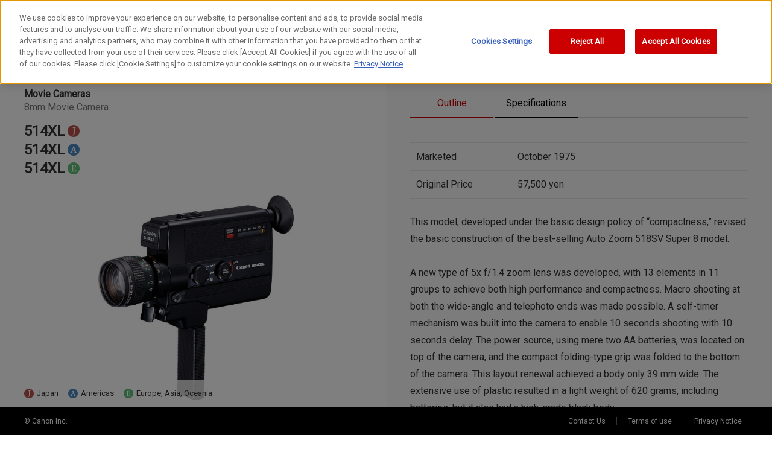

--- FILE ---
content_type: text/html; charset=UTF-8
request_url: https://global.canon/en/c-museum/product/cine292.html
body_size: 20438
content:
<!DOCTYPE html>
<html lang="en-US">
<head>
<meta charset="UTF-8">
<title>514XL - Canon Camera Museum</title>
<meta name="viewport" content="width=device-width" />
<!-- global.canon に対する OneTrust Cookie 同意通知の始点 -->
<script type="text/javascript" src="https://cdn-apac.onetrust.com/consent/d65fa0c0-3159-41df-86ab-1548b2ea211c/OtAutoBlock.js" ></script>
<script src="https://cdn-apac.onetrust.com/scripttemplates/otSDKStub.js"  type="text/javascript" charset="UTF-8" data-domain-script="d65fa0c0-3159-41df-86ab-1548b2ea211c" ></script>
<script type="text/javascript">
function OptanonWrapper() { }
</script>
<!-- global.canon に対する OneTrust Cookie 同意通知の終点 -->
<!-- GA4 start -->
<script async src="https://www.googletagmanager.com/gtag/js?id=G-L8LBF2Y6K3"></script>
<script>
  window.dataLayer = window.dataLayer || [];
  function gtag(){dataLayer.push(arguments);}
  gtag('js', new Date());

  gtag('config', 'G-L8LBF2Y6K3');
</script>
<!-- GA4 end -->
<!-- font -->
<link rel="preconnect" href="https://fonts.googleapis.com">
<link rel="preconnect" href="https://fonts.gstatic.com" crossorigin>
<!--<link rel="stylesheet" href="https://fonts.googleapis.com/css2?family=Roboto:wght@300;400;700&display=swap">-->
<link rel="stylesheet" href="https://fonts.googleapis.com/css2?family=Roboto&display=swap">
<meta name="description" itemprop="description" content="Here, you can find out about Canon's Movie Cameras > 8mm Movie Cameras > 514XL." />
<meta name="keywords" itemprop="keywords" content="canon,camera museum,movie cameras,8mm movie cameras,514xl" />
<link rel="canonical" href="https://global.canon/en/c-museum/product/cine292.html" />
<style type="text/css">
img.wp-smiley,
img.emoji {
display: inline !important;
border: none !important;
box-shadow: none !important;
height: 1em !important;
width: 1em !important;
margin: 0 .07em !important;
vertical-align: -0.1em !important;
background: none !important;
padding: 0 !important;
}
</style>
<link rel="stylesheet" id="omega-style-css"  href="/ja/c-museum/wp-content/themes/shopping/style.css" type="text/css" media="all" />
<link rel="stylesheet" id="my_stylesheet-css"  href="/ja/c-museum/wp-content/themes/shopping/cus_style.css" type="text/css" media="all" />
<script type="text/javascript" src="/ja/c-museum/wp-includes/js/jquery/jquery.js"></script>
<script type="text/javascript" src="/ja/c-museum/wp-includes/js/jquery/jquery-migrate.min.js"></script>
<script type="text/javascript" src="/ja/c-museum/wp-content/themes/shopping/js/tinynav.js"></script>
<script type="text/javascript" src="/ja/c-museum/wp-content/themes/shopping/cus_js-en.js"></script>
<link rel="alternate" hreflang="en-US" href="/en/c-museum/product/cine292.html" />
<link rel="alternate" hreflang="ja" href="/ja/c-museum/product/cine292.html" />
<link rel="alternate" hreflang="zh-CN" href="/zh/c-museum/product/cine292.html" />
<style type="text/css">#lang_sel a, #lang_sel a.lang_sel_sel{color:#444444;}#lang_sel a:hover, #lang_sel a.lang_sel_sel:hover{color:#000000;}#lang_sel a.lang_sel_sel, #lang_sel a.lang_sel_sel:visited{background-color:#ffffff;}#lang_sel a.lang_sel_sel:hover{background-color:#eeeeee;}#lang_sel li ul a, #lang_sel li ul a:visited{color:#444444;}#lang_sel li ul a:hover{color:#000000;}#lang_sel li ul a, #lang_sel li ul a:link, #lang_sel li ul a:visited{background-color:#ffffff;}#lang_sel li ul a:hover{background-color:#eeeeee;}#lang_sel a, #lang_sel a:visited{border-color:#cdcdcd;} #lang_sel ul ul{border-top:1px solid #cdcdcd;}</style>
<!--[if lt IE 9]>
<script src="/ja/c-museum/wp-content/themes/omega/js/html5.js" type="text/javascript"></script>
<![endif]-->
<style type="text/css" id="custom-css"></style>
<meta name="viewport" content="width=device-width, initial-scale=1.0, maximum-scale=1.0, user-scalable=no"/>
<link rel="stylesheet" type="text/css" media="print" href="/ja/c-museum/common/css/printer.css" />
<link rel="stylesheet"  href="/ja/c-museum/common/css/en.css" type="text/css" media="all" /><link rel="stylesheet"  href="/ja/c-museum/common/css/en.css" type="text/css" media="all" /><!--<link type="text/css" rel="stylesheet" href="//fast.fonts.net/cssapi/d790fb01-4295-4585-bfb3-0cbd7608a353.css"/>-->
</head>
<body class="wordpress ltr en en-us child-theme y2016 m12 d09 h11 friday logged-out singular singular-product singular-product-4435 woocommerce woocommerce-page layout-1c">
<script>
jQuery(function($){
window.addEventListener("orientationchange", function() {
location.reload();
}, false);
$('.nav_pc, .nav_mob').click(function(){
$('.canon_menu').toggle();
//$('.canon_menu .menu li:first-child').addClass('active');
})
})
</script>
<div class=" site-container" >
<header id="header" class="site-header"><div class="wrap"><div class="canon_logo"><a href="https://global.canon/en/" target="_blank"><img src="/ja/c-museum/common/img/logo.png" alt="canon"/></a></div><ul class="nav_menu">
<li class="gobck" onclick="window.history.go(-1);"><a href="javascript:;" aria-label="Go back to previous page"><img src="/ja/c-museum/common/img/icon_59.png" alt="Go back to previous page"></a></li>
<li><a href="javascript:;" class="c_language" aria-label="language"><img src="/ja/c-museum/common/img/icon_03.png" alt="Language"></a></li>
<div class="language_change">
<a href="/zh/c-museum/product/cine292.html"><img src="/ja/c-museum/common/img/icon_66.png" alt="" ><p style="margin-right:0px;">简体中文</p></a>
<a href="/ja/c-museum/product/cine292.html"><img src="/ja/c-museum/common/img/icon_55.png" alt="" ><p style="margin-right:20px;">日本語</p></a>
<a href="/en/c-museum/product/cine292.html"><img src="/ja/c-museum/common/img/icon_56.png" alt="" ><p style="margin-right:20px;">English</p></a></div>
<li class="nav_pc"><a href="javascript:;" aria-label="menu"><img src="/ja/c-museum/common/img/icon_37.png" alt="menu"></a></li>
<li class="nav_mob"><img src="/ja/c-museum/common/img/icon_38.png" alt="menu"></li>
<div class="mb0"></div>
</ul>
<div class="canon_menu">
<div class="menu_box"></div>
<div class="mob_na_men"></div></div>
<div id="clone1" style="display:none"></div>
<div id="clone2" style="display:none"></div>
<div id="clone3" style="display:none"></div>
<div id="clone4" style="display:none"></div>
<div id="clone5" style="display:none"></div>
<div id="clone6" style="display:none"></div>
<div id="clone7" style="display:none"></div>
<div id="clone8" style="display:none"></div>
<div id="clone9" style="display:none"></div>
<div id="clone10" style="display:none"></div>
<div id="clone11" style="display:none"></div>
<div id="clone12" style="display:none"></div>
<div id="clone13" style="display:none"></div>
<div id="clone14" style="display:none"></div>
<div id="clone15" style="display:none"></div>
<div id="clone16" style="display:none"></div>
<div id="clone17" style="display:none"></div>
<div id="clone18" style="display:none"></div>
<div id="clone19" style="display:none"></div>
<div id="clone20" style="display:none"></div>
<div id="clone21" style="display:none"></div>
<div id="clone22" style="display:none"></div>
<div id="clone23" style="display:none"></div>
<div id="clone24" style="display:none"></div>
<div id="clone25" style="display:none"></div>
<div id="clone26" style="display:none"></div>
<div id="clone27" style="display:none"></div>
<div id="clone28" style="display:none"></div>
<div id="clone29" style="display:none"></div>
<div id="clone30" style="display:none"></div>
<div id="clone31" style="display:none"></div>
<div id="clone32" style="display:none"></div>
<div id="clone33" style="display:none"></div>
<script src="/ja/c-museum/common/js/nav_en.js"></script>
<script>
subnum = "";
subUrl = '';
jQuery(function($){
$('.mob_na_men').load('/en/c-museum/html/nav.html');
$('.menu_box').load('/en/c-museum/html/nav_pc.html', function () { bindMegaMenuEvents(); });
$('#menu-menu-1 li').removeClass('active'); $('.menu-item-5906, .menu-item-5907, .menu-item-8623, .menu-item-8628').addClass('active'); $('#menu-menu-1 li ul li ul').hide(); $('.menu-item-5907 ul,  .menu-item-8623 ul').show();selectNext();
/*if(windowS >= 1024){
$('.canon_menu .menu .menu-item .sub-menu  .menu-item .sub-menu').width($(window).width() - 510);
}else if(windowS >=600 && windowS <1024){
$('.canon_menu .menu .menu-item .sub-menu  .menu-item .sub-menu').width($(window).width() - 450);
}*/
$('.fwshare').click(function(){
$('.canon_share').toggle();
});
$(document).on('click', '.sub_m', function () {
if(subUrl){
window.location.href = subUrl;
}else{
window.location.reload();
}
});
$('.c_language').click(function(){
$('.language_change').toggle();
});
});
function seNext(){
var se_id = jQuery("#ch_id_m").find("option:selected").val();
subnum +=se_id;
subUrl = jQuery("#ch_id_m").find("option:selected").attr('data-url');
}
</script></div></header><!-- .site-header -->
<nav class="nav-primary">
<div class="wrap">
<h1><a style="margin:0 auto; display:table" href="/en/c-museum/index.html"><img class="cm_logo" src="/ja/c-museum/common/img/cm_logo.png" alt="Canon Camera Museum" /></a></h1>
</div>
</nav><!-- .nav-primary -->
<div class="site-inner ">
<div class="wrap">
<main  class="content" id="skip-link--target" role="main" itemprop="mainContentOfPage">
<script src="/ja/c-museum/common/js/perfect-scrollbar.min.js" ></script>
<script src="/ja/c-museum/common/js/perfect-scrollbar.with-mousewheel.min.js" ></script>
<link rel="stylesheet" type="text/css" href="/ja/c-museum/common/css/perfect-scrollbar.min.css" />
<link rel="stylesheet" type="text/css" href="/ja/c-museum/common/css/jquery.mCustomScrollbar.css" />
<div id="product-4435" class="entry product publish author-impress post-4435 has-post-thumbnail product_cat-en-8mm-movie-camera product_cat-en-movie-cameras shipping-taxable purchasable product-type-simple product-cat-en-8mm-movie-camera product-cat-en-movie-cameras instock">
<div class="p_c_l" style="overflow:auto;">
<div class="summary entry-summary">
<p class="parent_cat"><a href="/en/c-museum/camera.html?s=cine">Movie Cameras</a></p>
<p class="sub_cat pb16">8mm Movie Camera</p>
<p class="title_i">514XL<img src="/ja/c-museum/common/img/icon_07.png" alt="" /></p>
<p class="title_i">514XL<img src="/ja/c-museum/common/img/icon_08.png" alt="" /></p>
<p class="title_i">514XL<img src="/ja/c-museum/common/img/icon_09.png" alt="" /></p>   
</div><!-- .summary -->
<div class="list-pointer">
</div>
<div class="images">
<ul class="gallery_lis">
<li class="active">
<img src="/ja/c-museum/wp-content/uploads/2015/05/cine292_b.jpg" alt="" class="img0 showimg" />
<img src="/ja/c-museum/common/img/shadow.png" alt=""  class="img_shadow"  />
</li>
</ul>
</div>
<ul class="ms_list">
<li><img src="/ja/c-museum/common/img/icon_07.png" alt="" />Japan</li>
<li><img src="/ja/c-museum/common/img/icon_08.png" alt="" />Americas</li>
<li><img src="/ja/c-museum/common/img/icon_09.png" alt="" />Europe, Asia, Oceania</li>
<div class="mb0"></div>
</ul>
<script>
jQuery(document).ready(function($){
var motow = $('.woocommerce-page div.product div.images img').width();
var lpheight = $('.list-pointer ul').height();
var p_height = $('.p_c_l').height();
$('.list-pointer li').mouseenter(function(){
var pointer_i = $(this).index();
$('.gallery_lis li').removeClass('active');
$('.gallery_lis li:eq(' + pointer_i + ')').addClass('active');
$('.list-pointer li').removeClass('active');
$(this).addClass('active');
});
window.addEventListener("onload",function(){
$('.img_shadow').width($('.showimg:eq(0)').width() + 60);
});
$('.list-pointer').css({'margin-top': '-' + (lpheight /2) + 'px', 'top': (p_height /2) + 'px'});
$(window).resize(function(){
var lpheight = $('.list-pointer ul').height();
if($('.showimg:eq(0)').width() !=0){
$('.img_shadow').width($('.showimg:eq(0)').width() + 60);
}else if($('.showimg:eq(1)').width() !=0){
$('.img_shadow').width($('.showimg:eq(1)').width() + 60);
}else if($('.showimg:eq(2)').width() !=0){
$('.img_shadow').width($('.showimg:eq(2)').width() + 60);
}else if($('.showimg:eq(3)').width() !=0){
$('.img_shadow').width($('.showimg:eq(3)').width() + 60);
}else if($('.showimg:eq(4)').width() !=0){
$('.img_shadow').width($('.showimg:eq(4)').width() + 60);
}
$('.list-pointer').css({'margin-top': '-' + (lpheight /2) + 'px', 'top': (p_height /2) + 'px'});
});
});
</script>
</div><!-- .p_c_l -->
<div class="p_c_r">
<div class="tab_nav">
<ul>
<li class="active">Outline</li>
<li>Specifications</li>
<div class="mb0"></div>
</ul>
</div>
<div class="crop_box"></div>
<div class="tab1 active">
<table class="spec">
<tbody>
<tr>
<td>Marketed</td>
<td>October 1975</td>
</tr>
<tr>
<td>Original Price</td>
<td>57,500 yen</td>
</tr>
</tbody>
</table>
<p>This model, developed under the basic design policy of “compactness,” revised the basic construction of the best-selling Auto Zoom 518SV Super 8 model.<br />
<br />A new type of 5x f/1.4 zoom lens was developed, with 13 elements in 11 groups to achieve both high performance and compactness. Macro shooting at both the wide-angle and telephoto ends was made possible. A self-timer mechanism was built into the camera to enable 10 seconds shooting with 10 seconds delay. The power source, using mere two AA batteries, was located on top of the camera, and the compact folding-type grip was folded to the bottom of the camera. This layout renewal achieved a body only 39 mm wide. The extensive use of plastic resulted in a light weight of 620 grams, including batteries, but it also had a high-grade black body.<br />
<br />A unique accessory for this model was a wide attachment lens for super wide-angle shooting at the wide-angle end of the lens.</p></div>
<div class="tab2">
<table class="spec">
<tbody>
<tr>
<td >Type</td>
<td colspan="2" >Super 8 type 8mm movie camera</td>
</tr>
<tr>
<td >Image Size</td>
<td colspan="2" >4.2 x 5.7 mm (Projection image size: 4 x 5.4mm)</td>
</tr>
<tr>
<td >Film</td>
<td colspan="2" >Super 8 film cartridge</td>
</tr>
<tr>
<td rowspan="8" >Lens</td>
<td >Focal Length/Speed </td>
<td >9 &#8211; 45mm f/1.4 (13 elements in 11 groups). Spectra-coating.</td>
</tr>
<tr>
<td >Zooming Ratio</td>
<td >5x</td>
</tr>
<tr>
<td >Focusing</td>
<td >Manual (Front lens group rotating method), 1.2 m to infinity</td>
</tr>
<tr>
<td rowspan="3" >Macro Shooting</td>
<td >Close distance shooting by turning the zooming/macro setting lever to “Macro” at wide-angle or telephoto end.</td>
</tr>
<tr>
<td ><span class="table_left_80px">Wide-angle macro shooting:Close-up shooting at approx. 227 mm from the film plane mark when the focusing ring is set at infinity. / Field of view: approx. 74 x 102 mm</span></td>
</tr>
<tr>
<td class="table_left_80px">Telephoto macro shooting:Close-up shooting at approx. 600 mm from the film plane mark when the focusing ring is set at infinity. / Field of view: approx. 44 x 61 mm</td>
</tr>
<tr>
<td >Zooming</td>
<td >Power zooming (approx. 8 sec. at 18 fps) coupled to film drive and manual zooming with zooming ring. Rotation angle: Approx. 115 degrees.</td>
</tr>
<tr>
<td >Filter Size</td>
<td >43 mm</td>
</tr>
<tr>
<td rowspan="4" >Viewfinder</td>
<td >Type</td>
<td >Single-lens reflex type (built-in eyecup)</td>
</tr>
<tr>
<td >Rangefinder</td>
<td >Split-image rangefinder</td>
</tr>
<tr>
<td >Dioptric Adjustment</td>
<td >-4 to +2 diopter</td>
</tr>
<tr>
<td >Viewfinder Information</td>
<td >Aperture value, over/under exposure warnings, film transport indicator and battery check lamp</td>
</tr>
<tr>
<td rowspan="5" >Exposure Control</td>
<td >Type</td>
<td >TTL Servo EE with a CdS exposure meter. Automatic aperture setting coupled to loaded film speed and filming speed.</td>
</tr>
<tr>
<td >Metering Range</td>
<td >ISO 250, f/1.4, 9 fps &#8211; ISO25, f/32, 18 fps and single frame</td>
</tr>
<tr>
<td >Film Speed</td>
<td >Automatic ISO setting by film cartridge<br />
Tungsten type film: ISO 40, 160 and 250<br />
Daylight type film: ISO 25, 100 and 160 </td>
</tr>
<tr>
<td >CCA Filter</td>
<td >A Color Conversion filter A is built-in. The CCA filter is automatically cancelled with loading of a daylight type film cartridge. Manual cancellation of the CCA filter is possible.</td>
</tr>
<tr>
<td >Manual Aperture Control</td>
<td >Exposure is fixed while the EE lock lever is pressed down.</td>
</tr>
<tr>
<td rowspan="6" >Film Drive</td>
<td >Type</td>
<td >Power filming by a high performance micro-motor</td>
</tr>
<tr>
<td >Filming Speed</td>
<td >9, 18 fps and single frame</td>
</tr>
<tr>
<td >Power Source</td>
<td >Two AA batteries for film drive, power zooming and exposure metering. Built-in constant voltage circuit.</td>
</tr>
<tr>
<td >Battery Life</td>
<td >Sufficient power for 5 film cartridges under normal temperature (One cartridge for single frame shooting)</td>
</tr>
<tr>
<td >Footage Counter</td>
<td >Counts up. Automatic resetting by unloading of a cartridge.</td>
</tr>
<tr>
<td >Battery Check</td>
<td >Light emitting diode in the viewfinder</td>
</tr>
<tr>
<td>Shutter</td>
<td >Shutter Opening</td>
<td >220 degrees</td>
</tr>
<tr>
<td >Self-timer</td>
<td colspan="2" >Charge the self-timer, then start the self-timer by the self-timer start button for 10 sec. shooting with 10 sec. delay</td>
</tr>
<tr>
<td >Release Socket</td>
<td colspan="2" >Cable release socket</td>
</tr>
<tr>
<td >Main Switch</td>
<td colspan="2" >Three way switch for on, off and single frame</td>
</tr>
<tr>
<td >Safety Device</td>
<td colspan="2" >Main switch, over/under exposure warning, film transportation indicator, battery check lamp and self-timer lock button.</td>
</tr>
<tr>
<td >Remote Control</td>
<td colspan="2" >Not available.</td>
</tr>
<tr>
<td >Grip</td>
<td colspan="2" >Folding type.</td>
</tr>
<tr>
<td >Dimensions (W x H x D)</td>
<td colspan="2" >39 x 112 x 190.5 mm</td>
</tr>
<tr>
<td >Weight</td>
<td colspan="2" >585 g (Body only), 620 g (Including batteries)</td>
</tr>
</tbody>
</table>
</div>
</div><!--  .p_c_r -->
<div class="mb0"></div>
</div><!-- #product-4435 -->
<script src="/ja/c-museum/common/js/jquery.mCustomScrollbar.concat.min.js"></script>
<script>
jQuery(function($){
$('.tab_nav li').click(function(){
$('.tab_nav li').removeClass('active');
$(this).addClass('active');
var liindex = $(this).index() + 1;
$('.tab1, .tab2, .tab3, .tab4').hide();
$('.tab' + liindex).show();
});
$('.tab_nav_5 li').click(function(){
$('.tab_nav_5 li').removeClass('active');
$(this).addClass('active');
var liindex = $(this).index() + 1;
$('.tab1, .tab2, .tab3, .tab4, .tab5').hide();
$('.tab' + liindex).show();
})
$(window).resize(function(){
if($(window).width()>=1024){
$('.p_c_l').height($(window).height()  - 215);
$('.p_c_r').css('min-height', $(window).height() - 151);
}else{
$('.p_c_l').css('height','auto').removeClass('fixed');
}
});
if($(window).width()>=1024){
$('.p_c_l').height($(window).height()  - 215);
$('.p_c_r').css('min-height', $('.site-inner ').height());
}else{
$('.p_c_l').css('height','auto').removeClass('fixed');
}
$(window).scroll(function () {
var winTop = $(this).scrollTop();
var winHeight = $(this).height();
console.log(winHeight);
if(window.innerWidth>=1024){
if (winTop >= 116) {
$('.p_c_l').addClass('fixed').height(winHeight - 105);
//$('.p_c_r').css('min-height', $('.site-inner ').height());
} else{
$('.p_c_l').removeClass('fixed').css('height',winHeight - 151);
}
}
});
});
(function($){
$(".p_c_l").mCustomScrollbar({
scrollInertia:0
});
//$('.p_c_l').perfectScrollbar();
})(jQuery);
</script>
</main><!-- .content -->
</div>
</div><!-- .site-inner -->
<footer id="footer" class="site-footer"><div class="wrap"><div class="footer-content footer-insert"><div class="pagetop"><a href="#top" aria-label="Back to Top button">▲</a></div><ul><li><a href="https://global.canon/en/support/" target="_blank">Contact Us</a></li><li><a href="https://global.canon/en/terms/" target="_blank">Terms of use</a></li><li><a href="https://global.canon/en/privacy/" target="_blank">Privacy Notice</a></li></ul><p class="copyright">© Canon Inc.</p><div class="mb0"></div></div></div></footer>
<script src="/ja/c-museum/common/js/keybord.js"></script><!-- .site-footer -->
</div><!-- .site-container -->
</body>
</html>

--- FILE ---
content_type: text/html; charset=UTF-8
request_url: https://global.canon/en/c-museum/html/nav.html
body_size: 14104
content:
<select id="parent_id" onChange="selectNext()">
  <option class="m8628">Select Please</option>
  <option value="8628" data-url="/en/c-museum/#camera-hall">Camera Hall</option>
  <option value="8708" data-url="/en/c-museum/#lens-hall">Lens Hall</option>
  <option value="10820" data-url="/en/c-museum/#history-hall">History Hall</option>
  <option value="21526" data-url="/en/c-museum/special/">Special Exhibition</option>
</select><select id="ch_id" onChange="chNext()"><span><img src="/ja/c-museum/common/img/icon_13.png" alt=""></span>
  <option class="m8628">Select Please</option>
</select><select id="ch_id1" style="display:none">
  <option class="m8628">Select Please</option>
  <option class="m8628" value="8623" data-url="/en/c-museum/camera.html?s=dslr">Interchangeable Lens Digital Cameras</option>
  <option class="m8628" value="8625" data-url="/en/c-museum/camera.html?s=film">Film Cameras</option>
  <option class="m8628" value="8639" data-url="/en/c-museum/camera.html?s=dcc">Digital Compact Cameras</option>
  <option class="m8628" value="8648" data-url="/en/c-museum/camera.html?s=dvc">Digital Camcorders</option>
  <option class="m8628" value="8650" data-url="/en/c-museum/camera.html?s=cine">Movie Cameras</option>
  <option class="m8628" value="8654" data-url="/en/c-museum/camera.html?s=colvc">Color Camcorders</option>
  <option class="m8628" value="8656" data-url="/en/c-museum/camera.html?s=8mmvc">8mm Camcorders</option>
  <option class="m8628" value="8658" data-url="/en/c-museum/camera.html?s=svc">Still Video Cameras</option>
  <option class="m8628" value="8660" data-url="/en/c-museum/camera.html?s=cesc">Digital Cinema Cameras</option>
  <option class="m8628" value="13540" data-url="/en/c-museum/camera.html?s=dhc">HD Camcorders</option>
  <option class="m8708">Select Please</option>
  <option class="m8708" value="17983" data-url="/en/c-museum/lens.html?s=rf">RF Lenses</option>
  <option class="m8708" value="8709" data-url="/en/c-museum/lens.html?s=ef">EF Lenses</option>
  <option class="m8708" value="8722" data-url="/en/c-museum/lens.html?s=cesl">Cinema Lenses</option>
  <option class="m8708" value="8725" data-url="/en/c-museum/lens.html?s=nfd">New FD Lenses</option>
  <option class="m8708" value="8730" data-url="/en/c-museum/lens.html?s=fd">FD Lenses</option>
  <option class="m8708" value="8736" data-url="/en/c-museum/lens.html?s=fl">FL Lenses</option>
  <option class="m8708" value="10761" data-url="/en/c-museum/lens.html?s=r">R Lenses</option>
  <option class="m8708" value="10767" data-url="/en/c-museum/lens.html?s=s">S Lenses</option>
  <option class="m8708" value="10788" data-url="/en/c-museum/lens.html?s=sp">Special Lenses</option>
  <option class="m10820">Select Please</option>
  <option class="m10820" value="10821" data-url="/en/c-museum/history/story01.html">View by period</option>
  <option class="m10820" value="10834" data-url="/en/c-museum/history/award01.html">View awards history</option>
  <option class="m10820" value="17890" data-url="/en/c-museum/history/lens-mount.html">The Evolution of the Canon Lens Mount (Video)</option>
  <option class="m21526">Select Please</option>
  <option class="m21526" value="21527" data-url="/en/c-museum/special/exhibition1.html">Aspherical lens</option>
  <option class="m21526" value="21528" data-url="/en/c-museum/special/exhibition2.html">Fluorite lenses</option>
  <option class="m21526" value="17614" data-url="/en/c-museum/history/eos30th-1.html">The EOS System 30th Anniversary Interviews</option>
</select><select id="ch_id_m" onChange="seNext()"><span><img src="/ja/c-museum/common/img/icon_13.png" alt=""></span>
  <option class="mc8623">Select Please</option>
</select><select id="ch_id_m1" style="display:none;">
  <option class="mc8623">Select Please</option>
  <option class="mc8623" data-url="/en/c-museum/camera.html?s=dslr&s2=dslrc">Digital SLR Cameras</option>
  <option class="mc8623" data-url="/en/c-museum/camera.html?s=dslr&s2=csc">Compact System Cameras</option>
  <option class="mc8625">Select Please</option>
  <option class="mc8625" data-url="/en/c-museum/camera.html?s=film&s2=eos">EOS</option>
  <option class="mc8625" data-url="/en/c-museum/camera.html?s=film&s2=elph">ELPH</option>
  <option class="mc8625" data-url="/en/c-museum/camera.html?s=film&s2=sureshot">Sure Shot</option>
  <option class="mc8625" data-url="/en/c-museum/camera.html?s=film&s2=t">T</option>
  <option class="mc8625" data-url="/en/c-museum/camera.html?s=film&s2=snappy">Snappy</option>
  <option class="mc8625" data-url="/en/c-museum/camera.html?s=film&s2=f">F</option>
  <option class="mc8625" data-url="/en/c-museum/camera.html?s=film&s2=a">A</option>
  <option class="mc8625" data-url="/en/c-museum/camera.html?s=film&s2=canonet">Canonet</option>
  <option class="mc8625" data-url="/en/c-museum/camera.html?s=film&s2=r">R</option>
  <option class="mc8625" data-url="/en/c-museum/camera.html?s=film&s2=rangefinder">Rangefinder</option>
  <option class="mc8625" data-url="/en/c-museum/camera.html?s=film&s2=demi">Demi</option>
  <option class="mc8625" data-url="/en/c-museum/camera.html?s=film&s2=other">Other</option>
  <option class="mc8639">Select Please</option>
  <option class="mc8639" data-url="/en/c-museum/camera.html?s=dcc&s2=pselph">PowerShot ELPH</option>
  <option class="mc8639" data-url="/en/c-museum/camera.html?s=dcc&s2=psa">PowerShot A</option>
  <option class="mc8639" data-url="/en/c-museum/camera.html?s=dcc&s2=psd">PowerShot D</option>
  <option class="mc8639" data-url="/en/c-museum/camera.html?s=dcc&s2=psg">PowerShot G</option>
  <option class="mc8639" data-url="/en/c-museum/camera.html?s=dcc&s2=psn">PowerShot N</option>
  <option class="mc8639" data-url="/en/c-museum/camera.html?s=dcc&s2=pspro">PowerShot Pro</option>
  <option class="mc8639" data-url="/en/c-museum/camera.html?s=dcc&s2=pss">PowerShot S</option>
  <option class="mc8639" data-url="/en/c-museum/camera.html?s=dcc&s2=pssx">PowerShot SX</option>
  <option class="mc8639" data-url="/en/c-museum/camera.html?s=dcc&s2=psv">PowerShot V</option>
  <option class="mc8639" data-url="/en/c-museum/camera.html?s=dcc&s2=other">Other</option>
  <option class="mc8648">Select Please</option>
  <option class="mc8648" data-url="/en/c-museum/camera.html?s=dvc">ALL</option>
  <option class="mc8650">Select Please</option>
  <option class="mc8650" data-url="/en/c-museum/camera.html?s=cine&s2=8mmcam">8mm Movie Cameras</option>
  <option class="mc8650" data-url="/en/c-museum/camera.html?s=cine&s2=8mmpro">8mm Movie Projectors</option>
  <option class="mc8650" data-url="/en/c-museum/camera.html?s=cine&s2=16mmcam">16mm Movie Cameras</option>
  <option class="mc8654">Select Please</option>
  <option class="mc8654" data-url="/en/c-museum/camera.html?s=colvc">ALL</option>
  <option class="mc8656">Select Please</option>
  <option class="mc8656" data-url="/en/c-museum/camera.html?s=8mmvc">ALL</option>
  <option class="mc8658">Select Please</option>
  <option class="mc8658" data-url="/en/c-museum/camera.html?s=svc">ALL</option>
  <option class="mc8660">Select Please</option>
  <option class="mc8660" data-url="/en/c-museum/camera.html?s=cesc">ALL</option>
  <option class="mc13540">Select Please</option>
  <option class="mc13540" data-url="/en/c-museum/camera.html?s=dhc">ALL</option>
  <option class="mc8709">Select Please</option>
  <option class="mc8709" data-url="/en/c-museum/lens.html?s=ef&s2=widezoom">WIDE ZOOM</option>
  <option class="mc8709" data-url="/en/c-museum/lens.html?s=ef&s2=standardzoom">STANDARD ZOOM</option>
  <option class="mc8709" data-url="/en/c-museum/lens.html?s=ef&s2=telephotozoom">TELEPHOTO ZOOM</option>
  <option class="mc8709" data-url="/en/c-museum/lens.html?s=ef&s2=ultrawide">ULTRA WIDE</option>
  <option class="mc8709" data-url="/en/c-museum/lens.html?s=ef&s2=wide">WIDE ANGLE</option>
  <option class="mc8709" data-url="/en/c-museum/lens.html?s=ef&s2=standard">STANDARD &quot; MEDIUM TELEPHOTO</option>
  <option class="mc8709" data-url="/en/c-museum/lens.html?s=ef&s2=telephoto">TELEPHOTO</option>
  <option class="mc8709" data-url="/en/c-museum/lens.html?s=ef&s2=supertelephoto">SUPER TELEPHOTO</option>
  <option class="mc8709" data-url="/en/c-museum/lens.html?s=ef&s2=efs">EF-S</option>
  <option class="mc8709" data-url="/en/c-museum/lens.html?s=ef&s2=efm">EF-M</option>
  <option class="mc8709" data-url="/en/c-museum/lens.html?s=ef&s2=macro">MACRO / CLOSE-UP</option>
  <option class="mc8709" data-url="/en/c-museum/lens.html?s=ef&s2=other">TILT-SHIFT/EXTENDER</option>
  <option class="mc8722">Select Please</option>
  <option class="mc8722" data-url="/en/c-museum/lens.html?s=cesl&s2=prime">PRIME Lens</option>
  <option class="mc8722" data-url="/en/c-museum/lens.html?s=cesl&s2=zoom">ZOOM Lens</option>
  <option class="mc8722" data-url="/en/c-museum/lens.html?s=cesl&s2=cineservo">CINE-SERVO / COMPACT-SERVO Lens</option>
  <option class="mc8725">Select Please</option>
  <option class="mc8725" data-url="/en/c-museum/lens.html?s=nfd&s2=nfdwide">Fisheye-35mm</option>
  <option class="mc8725" data-url="/en/c-museum/lens.html?s=nfd&s2=nfdstandard">50-100mm</option>
  <option class="mc8725" data-url="/en/c-museum/lens.html?s=nfd&s2=nfdtelephoto">135-800mm</option>
  <option class="mc8725" data-url="/en/c-museum/lens.html?s=nfd&s2=zoom">ZOOM</option>
  <option class="mc8730">Select Please</option>
  <option class="mc8730" data-url="/en/c-museum/lens.html?s=fd&s2=fisheye">Fisheye Lens</option>
  <option class="mc8730" data-url="/en/c-museum/lens.html?s=fd&s2=fdwide">17-35mm</option>
  <option class="mc8730" data-url="/en/c-museum/lens.html?s=fd&s2=fdstandard">50-85mm</option>
  <option class="mc8730" data-url="/en/c-museum/lens.html?s=fd&s2=fdtelephoto">100-800mm</option>
  <option class="mc8730" data-url="/en/c-museum/lens.html?s=fd&s2=zoom">ZOOM</option>
  <option class="mc8736">Select Please</option>
  <option class="mc8736" data-url="/en/c-museum/lens.html?s=fl&s2=flstandard">19-85mm</option>
  <option class="mc8736" data-url="/en/c-museum/lens.html?s=fl&s2=fltelephoto">100-1200mm</option>
  <option class="mc8736" data-url="/en/c-museum/lens.html?s=fl&s2=zoom">ZOOM</option>
  <option class="mc10761">Select Please</option>
  <option class="mc10761" data-url="/en/c-museum/lens.html?s=r">ALL</option>
  <option class="mc10767">Select Please</option>
  <option class="mc10767" data-url="/en/c-museum/lens.html?s=s&s2=swide">19-35mm</option>
  <option class="mc10767" data-url="/en/c-museum/lens.html?s=s&s2=sstandard">50-85mm</option>
  <option class="mc10767" data-url="/en/c-museum/lens.html?s=s&s2=stelephoto">100-1000mm</option>
  <option class="mc10788">Select Please</option>
  <option class="mc10788" data-url="/en/c-museum/lens.html?s=sp&s2=spmacro">Macro Photo Lens</option>
  <option class="mc10788" data-url="/en/c-museum/lens.html?s=sp&s2=ex">EX Lens</option>
  <option class="mc10788" data-url="/en/c-museum/lens.html?s=sp&s2=e50mm35">E50mm f/3.5</option>
  <option class="mc10788" data-url="/en/c-museum/lens.html?s=sp&s2=ac">AC Lens (exclusively for T80)</option>
  <option class="mc17983">Select Please</option>
  <option class="mc17983" data-url="/en/c-museum/lens.html?s=rf">ALL</option>
  <option class="mc10821">Select Please</option>
  <option class="mc10821" data-url="/en/c-museum/history/story01.html">1933-1936</option>
  <option class="mc10821" data-url="/en/c-museum/history/story02.html">1937-1945</option>
  <option class="mc10821" data-url="/en/c-museum/history/story03.html">1946-1954</option>
  <option class="mc10821" data-url="/en/c-museum/history/story04.html">1955-1969</option>
  <option class="mc10821" data-url="/en/c-museum/history/story05.html">1970-1975</option>
  <option class="mc10821" data-url="/en/c-museum/history/story06.html">1976-1986</option>
  <option class="mc10821" data-url="/en/c-museum/history/story07.html">1987-1991</option>
  <option class="mc10821" data-url="/en/c-museum/history/story08.html">1992-1996</option>
  <option class="mc10821" data-url="/en/c-museum/history/story09.html">1997-2000</option>
  <option class="mc10821" data-url="/en/c-museum/history/story10.html">2001-2004</option>
  <option class="mc10821" data-url="/en/c-museum/history/story11.html">2005-2010</option>
  <option class="mc10821" data-url="/en/c-museum/history/story12.html">2011-2015</option>
  <option class="mc10834">Select Please</option>
  <option class="mc10834" data-url="/en/c-museum/history/award01.html">1973-1999</option>
  <option class="mc10834" data-url="/en/c-museum/history/award02.html">2000-2004</option>
  <option class="mc10834" data-url="/en/c-museum/history/award03.html">2005-2009</option>
  <option class="mc10834" data-url="/en/c-museum/history/award04.html">2010-2012</option>
  <option class="mc10834" data-url="/en/c-museum/history/award05.html">2013-2015</option>
  <option class="mc10834" data-url="/en/c-museum/history/award06.html">2016-2018</option>
  <option class="mc10834" data-url="/en/c-museum/history/award07.html">2019-2021</option>
  <option class="mc10834" data-url="/en/c-museum/history/award08.html">2022-2023</option>
  <option class="mc10834" data-url="/en/c-museum/history/award09.html">2024-</option>
  <option class="mc21527">-</option>
  <option class="mc21528">-</option>
  <option class="mc17614">Select Please</option>
  <option class="mc17614" data-url="/en/c-museum/history/eos30th-1.html">Developers Look Back on the History of the EOS System – Part 1</option>
  <option class="mc17614" data-url="/en/c-museum/history/eos30th-2.html">Developers Look Back on the History of the EOS System – Part 2</option>
  <option class="mc17890">-</option>
  <option class="mc10841">-</option>
  <option class="mc17691">-</option>
</select><a href="javascript:;" class="sub_m">OK</a>

--- FILE ---
content_type: text/html; charset=UTF-8
request_url: https://global.canon/en/c-museum/html/nav_pc.html
body_size: 14602
content:
<a class="menu_topa" href="/en/c-museum/">HOME : CANON CAMERA MUSEUM</a>
<div class="mb0" style="padding-bottom:13px; border-bottom:1px solid  #404040;"></div>
<div class="menu_box"><div class="menu-menu-1-container"><ul id="menu-menu-1" class="menu"><li class="menu-item menu-item-type-custom menu-item-object-custom menu-item-has-children first menu-item-8628 active"><a href="/en/c-museum/#camera-hall">Camera Hall</a>
<ul class="sub-menu">
<li class="menu-item menu-item-type-custom menu-item-object-custom menu-item-has-children menu-item-8623 active"><a href="/en/c-museum/camera.html?s=dslr">Interchangeable Lens Digital Cameras</a>
<ul class="sub-menu">
<li class="menu-item"><a tabindex="0" href="/en/c-museum/camera.html?s=dslr&#038;s2=dslrc">Digital SLR Cameras</a></li>
<li class="menu-item"><a tabindex="0" href="/en/c-museum/camera.html?s=dslr&#038;s2=csc">Compact System Cameras</a></li>
</ul>
</li>
<li class="menu-item"><a tabindex="0" href="/en/c-museum/camera.html?s=film">Film Cameras</a>
<ul class="sub-menu">
<li class="menu-item"><a tabindex="0" href="/en/c-museum/camera.html?s=film&#038;s2=eos">EOS</a></li>
<li class="menu-item"><a tabindex="0" href="/en/c-museum/camera.html?s=film&#038;s2=elph">ELPH</a></li>
<li class="menu-item"><a tabindex="0" href="/en/c-museum/camera.html?s=film&#038;s2=sureshot">Sure Shot</a></li>
<li class="menu-item"><a tabindex="0" href="/en/c-museum/camera.html?s=film&#038;s2=t">T</a></li>
<li class="menu-item"><a tabindex="0" href="/en/c-museum/camera.html?s=film&#038;s2=snappy">Snappy</a></li>
<li class="menu-item"><a tabindex="0" href="/en/c-museum/camera.html?s=film&#038;s2=f">F</a></li>
<li class="menu-item"><a tabindex="0" href="/en/c-museum/camera.html?s=film&#038;s2=a">A</a></li>
<li class="menu-item"><a tabindex="0" href="/en/c-museum/camera.html?s=film&#038;s2=canonet">Canonet</a></li>
<li class="menu-item"><a tabindex="0" href="/en/c-museum/camera.html?s=film&#038;s2=r">R</a></li>
<li class="menu-item"><a tabindex="0" href="/en/c-museum/camera.html?s=film&#038;s2=rangefinder">Rangefinder</a></li>
<li class="menu-item"><a tabindex="0" href="/en/c-museum/camera.html?s=film&#038;s2=demi">Demi</a></li>
<li class="menu-item"><a tabindex="0" href="/en/c-museum/camera.html?s=film&#038;s2=other">Other</a></li>
</ul>
</li>
<li class="menu-item"><a tabindex="0" href="/en/c-museum/camera.html?s=dcc">Digital Compact Cameras</a>
<ul class="sub-menu">
<li class="menu-item"><a tabindex="0" href="/en/c-museum/camera.html?s=dcc&#038;s2=pselph">PowerShot ELPH</a></li>
<li class="menu-item"><a tabindex="0" href="/en/c-museum/camera.html?s=dcc&#038;s2=psa">PowerShot A</a></li>
<li class="menu-item"><a tabindex="0" href="/en/c-museum/camera.html?s=dcc&#038;s2=psd">PowerShot D</a></li>
<li class="menu-item"><a tabindex="0" href="/en/c-museum/camera.html?s=dcc&#038;s2=psg">PowerShot G</a></li>
<li class="menu-item"><a tabindex="0" href="/en/c-museum/camera.html?s=dcc&#038;s2=psn">PowerShot N</a></li>
<li class="menu-item"><a tabindex="0" href="/en/c-museum/camera.html?s=dcc&#038;s2=pspro">PowerShot Pro</a></li>
<li class="menu-item"><a tabindex="0" href="/en/c-museum/camera.html?s=dcc&#038;s2=pss">PowerShot S</a></li>
<li class="menu-item"><a tabindex="0" href="/en/c-museum/camera.html?s=dcc&#038;s2=pssx">PowerShot SX</a></li>
<li class="menu-item"><a tabindex="0" href="/en/c-museum/camera.html?s=dcc&#038;s2=psv">PowerShot V</a></li>
<li class="menu-item"><a tabindex="0" href="/en/c-museum/camera.html?s=dcc&#038;s2=other">Other</a></li>
</ul>
</li>
<li class="menu-item"><a tabindex="0" href="/en/c-museum/camera.html?s=dvc">Digital Camcorders</a>
<ul class="sub-menu">
<li class="menu-item"><a tabindex="0" href="/en/c-museum/camera.html?s=dvc">ALL</a></li>
</ul>
</li>
<li class="menu-item"><a tabindex="0" href="/en/c-museum/camera.html?s=dhc">HD Camcorders</a>
<ul class="sub-menu">
<li class="menu-item"><a tabindex="0" href="/en/c-museum/camera.html?s=dhc">ALL</a></li>
</ul>
</li>
<li class="menu-item"><a tabindex="0" href="/en/c-museum/camera.html?s=cine">Movie Cameras</a>
<ul class="sub-menu">
<li class="menu-item"><a tabindex="0" href="/en/c-museum/camera.html?s=cine&#038;s2=8mmcam">8mm Movie Cameras</a></li>
<li class="menu-item"><a tabindex="0" href="/en/c-museum/camera.html?s=cine&#038;s2=8mmpro">8mm Movie Projectors</a></li>
<li class="menu-item"><a tabindex="0" href="/en/c-museum/camera.html?s=cine&#038;s2=16mmcam">16mm Movie Cameras</a></li>
</ul>
</li>
<li class="menu-item"><a tabindex="0" href="/en/c-museum/camera.html?s=colvc">Color Camcorders</a>
<ul class="sub-menu">
<li class="menu-item"><a tabindex="0" href="/en/c-museum/camera.html?s=colvc">ALL</a></li>
</ul>
</li>
<li class="menu-item"><a tabindex="0" href="/en/c-museum/camera.html?s=8mmvc">8mm Camcorders</a>
<ul class="sub-menu">
<li class="menu-item"><a tabindex="0" href="/en/c-museum/camera.html?s=8mmvc">ALL</a></li>
</ul>
</li>
<li class="menu-item"><a tabindex="0" href="/en/c-museum/camera.html?s=svc">Still Video Cameras</a>
<ul class="sub-menu">
<li class="menu-item"><a tabindex="0" href="/en/c-museum/camera.html?s=svc">ALL</a></li>
</ul>
</li>
<li class="menu-item"><a tabindex="0" href="/en/c-museum/camera.html?s=cesc">Digital Cinema Cameras</a>
<ul class="sub-menu">
<li class="menu-item"><a tabindex="0" href="/en/c-museum/camera.html?s=cesc">ALL</a></li>
</ul>
</li>
</ul>
</li>
<li class="menu-item menu-item-type-custom menu-item-object-custom current-menu-item menu-item-has-children menu-item-8708"><a href="/en/c-museum/#lens-hall">Lens Hall</a>
<ul class="sub-menu">
<li class="menu-item">
<a href="/en/c-museum/lens.html?s=rf">RF Lenses</a>
<ul class="sub-menu">
<li class="menu-item">
<a href="/en/c-museum/lens.html?s=rf">ALL</a>
</li>
</ul>
</li>
<li class="menu-item"><a tabindex="0" href="/en/c-museum/lens.html?s=ef">EF Lenses</a>
<ul class="sub-menu">
<li class="menu-item"><a tabindex="0" href="/en/c-museum/lens.html?s=ef&#038;s2=widezoom">WIDE ZOOM</a></li>
<li class="menu-item"><a tabindex="0" href="/en/c-museum/lens.html?s=ef&#038;s2=standardzoom">STANDARD ZOOM</a></li>
<li class="menu-item"><a tabindex="0" href="/en/c-museum/lens.html?s=ef&#038;s2=telephotozoom">TELEPHOTO ZOOM</a></li>
<li class="menu-item"><a tabindex="0" href="/en/c-museum/lens.html?s=ef&#038;s2=ultrawide">ULTRA WIDE</a></li>
<li class="menu-item"><a tabindex="0" href="/en/c-museum/lens.html?s=ef&#038;s2=wide">WIDE ANGLE</a></li>
<li class="menu-item"><a tabindex="0" href="/en/c-museum/lens.html?s=ef&#038;s2=standard">STANDARD &#038; MEDIUM TELEPHOTO</a></li>
<li class="menu-item"><a tabindex="0" href="/en/c-museum/lens.html?s=ef&#038;s2=telephoto">TELEPHOTO</a></li>
<li class="menu-item"><a tabindex="0" href="/en/c-museum/lens.html?s=ef&#038;s2=supertelephoto">SUPER TELEPHOTO</a></li>
<li class="menu-item"><a tabindex="0" href="/en/c-museum/lens.html?s=ef&#038;s2=efs">EF-S</a></li>
<li class="menu-item"><a tabindex="0" href="/en/c-museum/lens.html?s=ef&#038;s2=efm">EF-M</a></li>
<li class="menu-item"><a tabindex="0" href="/en/c-museum/lens.html?s=ef&#038;s2=macro">MACRO / CLOSE-UP</a></li>
<li class="menu-item"><a tabindex="0" href="/en/c-museum/lens.html?s=ef&#038;s2=other">TILT-SHIFT/EXTENDER</a></li>
</ul>
</li>
<li class="menu-item"><a tabindex="0" href="/en/c-museum/lens.html?s=cesl">Cinema Lenses</a>
<ul class="sub-menu">
<li class="menu-item"><a tabindex="0" href="/en/c-museum/lens.html?s=cesl&#038;s2=prime">PRIME Lens</a></li>
<li class="menu-item"><a tabindex="0" href="/en/c-museum/lens.html?s=cesl&#038;s2=zoom">ZOOM Lens</a></li>
<li class="menu-item"><a tabindex="0" href="/en/c-museum/lens.html?s=cesl&#038;s2=cineservo">CINE-SERVO / COMPACT-SERVO Lens</a></li>
</ul>
</li>
<li class="menu-item"><a tabindex="0" href="/en/c-museum/lens.html?s=nfd">New FD Lenses</a>
<ul class="sub-menu">
<li class="menu-item"><a tabindex="0" href="/en/c-museum/lens.html?s=nfd&#038;s2=nfdwide">Fisheye-35mm</a></li>
<li class="menu-item"><a tabindex="0" href="/en/c-museum/lens.html?s=nfd&#038;s2=nfdstandard">50-100mm</a></li>
<li class="menu-item"><a tabindex="0" href="/en/c-museum/lens.html?s=nfd&#038;s2=nfdtelephoto">135-800mm</a></li>
<li class="menu-item"><a tabindex="0" href="/en/c-museum/lens.html?s=nfd&#038;s2=zoom">ZOOM</a></li>
</ul>
</li>
<li class="menu-item"><a tabindex="0" href="/en/c-museum/lens.html?s=fd">FD Lenses</a>
<ul class="sub-menu">
<li class="menu-item"><a tabindex="0" href="/en/c-museum/lens.html?s=fd&#038;s2=fisheye">Fisheye Lens</a></li>
<li class="menu-item"><a tabindex="0" href="/en/c-museum/lens.html?s=fd&#038;s2=fdwide">17-35mm</a></li>
<li class="menu-item"><a tabindex="0" href="/en/c-museum/lens.html?s=fd&#038;s2=fdstandard">50-85mm</a></li>
<li class="menu-item"><a tabindex="0" href="/en/c-museum/lens.html?s=fd&#038;s2=fdtelephoto">100-800mm</a></li>
<li class="menu-item"><a tabindex="0" href="/en/c-museum/lens.html?s=fd&#038;s2=zoom">ZOOM</a></li>
</ul>
</li>
<li class="menu-item"><a tabindex="0" href="/en/c-museum/lens.html?s=fl">FL Lenses</a>
<ul class="sub-menu">
<li class="menu-item"><a tabindex="0" href="/en/c-museum/lens.html?s=fl&#038;s2=flstandard">19-85mm</a></li>
<li class="menu-item"><a tabindex="0" href="/en/c-museum/lens.html?s=fl&#038;s2=fltelephoto">100-1200mm</a></li>
<li class="menu-item"><a tabindex="0" href="/en/c-museum/lens.html?s=fl&#038;s2=zoom">ZOOM</a></li>
</ul>
</li>
<li class="menu-item"><a tabindex="0" href="/en/c-museum/lens.html?s=r">R Lenses</a>
<ul class="sub-menu">
<li class="menu-item"><a tabindex="0" href="/en/c-museum/lens.html?s=r">ALL</a></li>
</ul>
</li>
<li class="menu-item"><a tabindex="0" href="/en/c-museum/lens.html?s=s">S Lenses</a>
<ul class="sub-menu">
<li class="menu-item"><a tabindex="0" href="/en/c-museum/lens.html?s=s&#038;s2=swide">19-35mm</a></li>
<li class="menu-item"><a tabindex="0" href="/en/c-museum/lens.html?s=s&#038;s2=sstandard">50-85mm</a></li>
<li class="menu-item"><a tabindex="0" href="/en/c-museum/lens.html?s=s&#038;s2=stelephoto">100-1000mm</a></li>
</ul>
</li>
<li class="menu-item"><a tabindex="0" href="/en/c-museum/lens.html?s=sp">Special Lenses</a>
<ul class="sub-menu">
<li class="menu-item"><a tabindex="0" href="/en/c-museum/lens.html?s=sp&#038;s2=spmacro">Macro Photo Lens</a></li>
<li class="menu-item"><a tabindex="0" href="/en/c-museum/lens.html?s=sp&#038;s2=ex">EX Lens</a></li>
<li class="menu-item"><a tabindex="0" href="/en/c-museum/lens.html?s=sp&#038;s2=e50mm35">E50mm f/3.5</a></li>
<li class="menu-item"><a tabindex="0" href="/en/c-museum/lens.html?s=sp&#038;s2=ac">AC Lens (exclusively for T80)</a></li>
</ul>
</li>
</ul>
</li>
<li class="menu-item"><a tabindex="0" href="/en/c-museum/#history-hall">History Hall</a>
<ul class="sub-menu">
<li class="menu-item"><a tabindex="0" href="/en/c-museum/history/story01.html">View by period</a>
<ul class="sub-menu">
<li class="menu-item"><a tabindex="0" href="/en/c-museum/history/story01.html">1933-1936</a></li>
<li class="menu-item"><a tabindex="0" href="/en/c-museum/history/story02.html">1937-1945</a></li>
<li class="menu-item"><a tabindex="0" href="/en/c-museum/history/story03.html">1946-1954</a></li>
<li class="menu-item"><a tabindex="0" href="/en/c-museum/history/story04.html">1955-1969</a></li>
<li class="menu-item"><a tabindex="0" href="/en/c-museum/history/story05.html">1970-1975</a></li>
<li class="menu-item"><a tabindex="0" href="/en/c-museum/history/story06.html">1976-1986</a></li>
<li class="menu-item"><a tabindex="0" href="/en/c-museum/history/story07.html">1987-1991</a></li>
<li class="menu-item"><a tabindex="0" href="/en/c-museum/history/story08.html">1992-1996</a></li>
<li class="menu-item"><a tabindex="0" href="/en/c-museum/history/story09.html">1997-2000</a></li>
<li class="menu-item"><a tabindex="0" href="/en/c-museum/history/story10.html">2001-2004</a></li>
<li class="menu-item"><a tabindex="0" href="/en/c-museum/history/story11.html">2005-2010</a></li>
<li class="menu-item"><a tabindex="0" href="/en/c-museum/history/story12.html">2011-2015</a></li>
</ul>
</li>
<li class="menu-item"><a tabindex="0" href="/en/c-museum/history/award01.html">View awards history</a>
<ul class="sub-menu">
<li class="menu-item"><a tabindex="0" href="/en/c-museum/history/award01.html">1973-1999</a></li>
<li class="menu-item"><a tabindex="0" href="/en/c-museum/history/award02.html">2000-2004</a></li>
<li class="menu-item"><a tabindex="0" href="/en/c-museum/history/award03.html">2005-2009</a></li>
<li class="menu-item"><a tabindex="0" href="/en/c-museum/history/award04.html">2010-2012</a></li>
<li class="menu-item"><a tabindex="0" href="/en/c-museum/history/award05.html">2013-2015</a></li>
<li class="menu-item"><a tabindex="0" href="/en/c-museum/history/award06.html">2016-2018</a></li>
<li class="menu-item"><a tabindex="0" href="/en/c-museum/history/award07.html">2019-2021</a></li>
<li class="menu-item"><a tabindex="0" href="/en/c-museum/history/award08.html">2022-2023</a></li>
<li class="menu-item"><a tabindex="0" href="/en/c-museum/history/award09.html">2024-</a></li>
</ul>
</li>
<li class="menu-item menu-item-type-custom menu-item-object-custom current-menu-item menu-item-17890"><a href="/en/c-museum/history/lens-mount.html">The Evolution of the Canon Lens Mount (Video)</a></li>
</ul>
</li>
<li class="menu-item menu-item-type-custom menu-item-object-custom current-menu-item menu-item-has-children menu-item-21526"><a href="/en/c-museum/special/" aria-current="page">Special Exhibition</a>
<ul class="sub-menu">
<li class="menu-item"><a tabindex="0" href="/en/c-museum/special/exhibition1.html">Aspherical lens</a></li>
<li class="menu-item"><a tabindex="0" href="/en/c-museum/special/exhibition2.html">Fluorite lenses</a></li>
<li class="menu-item"><a tabindex="0" href="/en/c-museum/history/eos30th-1.html">The EOS System 30th Anniversary Interviews</a>
<ul class="sub-menu">
<li class="menu-item"><a tabindex="0" href="/en/c-museum/history/eos30th-1.html">Developers Look Back on the History of the EOS System – Part 1</a></li>
<li class="menu-item"><a tabindex="0" href="/en/c-museum/history/eos30th-2.html">Developers Look Back on the History of the EOS System – Part 2</a></li>
</ul>
</li>
</ul>
</li>
</ul></div></div>

--- FILE ---
content_type: text/css
request_url: https://global.canon/ja/c-museum/wp-content/themes/shopping/style.css
body_size: 22037
content:
/* Baseline Reset (normalize.css 2.1.2)
	Link: http://necolas.github.com/normalize.css/
--------------------------------------------- */

article,aside,details,figcaption,figure,footer,header,hgroup,main,nav,section,summary{display:block}audio,canvas,video{display:inline-block}audio:not([controls]){display:none;height:0}[hidden]{display:none}html{font-family:sans-serif;-ms-text-size-adjust:100%;-webkit-text-size-adjust:100%}body{margin:0}a:focus{outline:thin dotted}a:active,a:hover{outline:0}h1{font-size:2em;margin:.67em 0}abbr[title]{border-bottom:1px dotted}b,strong{font-weight:bold}dfn{font-style:italic}hr{-moz-box-sizing:content-box;box-sizing:content-box;height:0}mark{background:#ff0;color:#000}code,kbd,pre,samp{font-family:monospace,serif;font-size:1em}pre{white-space:pre-wrap}q{quotes:"\201C" "\201D" "\2018" "\2019"}small{font-size:80%}sub,sup{font-size:75%;line-height:0;position:relative;vertical-align:baseline}sup{top:-0.5em}sub{bottom:-0.25em}img{border:0}svg:not(:root){overflow:hidden}figure{margin:0}fieldset{border:1px solid silver;margin:0 2px;padding:.35em .625em .75em}legend{border:0;padding:0}button,input,select,textarea{font-family:inherit;font-size:100%;margin:0}button,input{line-height:normal}button,select{text-transform:none}button,html input[type="button"],input[type="reset"],input[type="submit"]{-webkit-appearance:button;cursor:pointer}button[disabled],html input[disabled]{cursor:default}input[type="checkbox"],input[type="radio"]{box-sizing:border-box;padding:0}input[type="search"]{-webkit-appearance:textfield;-moz-box-sizing:content-box;-webkit-box-sizing:content-box;box-sizing:content-box}input[type="search"]::-webkit-search-cancel-button,input[type="search"]::-webkit-search-decoration{-webkit-appearance:none}button::-moz-focus-inner,input::-moz-focus-inner{border:0;padding:0}textarea{overflow:auto;vertical-align:top}table{border-collapse:collapse;border-spacing:0}

/* Box Sizing
--------------------------------------------- */

*,
input[type="search"] {
	-webkit-box-sizing: border-box;
	-moz-box-sizing:    border-box;
	box-sizing:         border-box;
}

/* Float Clearing
--------------------------------------------- */

.archive-pagination:before,
.clearfix:before,
.entry:before,
.entry-pagination:before,
.post-navigation:before,
.footer-widgets:before,
.nav-primary:before,
.nav-secondary:before,
.site-container:before,
.site-footer:before,
.site-header:before,
.site-inner:before,
.wrap:before {
	content: " ";
	display: table;
}

.archive-pagination:after,
.clearfix:after,
.entry:after,
.entry-pagination:after,
.post-navigation:after,
.footer-widgets:after,
.nav-primary:after,
.nav-secondary:after,
.site-container:after,
.site-footer:after,
.site-header:after,
.site-inner:after,
.wrap:after {
	clear: both;
	content: " ";
	display: table;
}

/*
Defaults
---------------------------------------------------------------------------------------------------- */

/* Typographical Elements
--------------------------------------------- */

html {
	font-size: 62.5%; /* 10px browser default */
}

body {
	color: #555;
	font-family: 'Helvetica Neue', Helvetica, Arial, sans-serif;
	font-size: 16px;	
	font-weight: 300;
	line-height: 1.625;
	background-color: #fff;
}

a,
button,
input:focus,
input[type="button"],
input[type="reset"],
input[type="submit"],
textarea:focus {
	-webkit-transition: all 0.1s ease-in-out;
	-moz-transition:    all 0.1s ease-in-out;
	-ms-transition:     all 0.1s ease-in-out;
	-o-transition:      all 0.1s ease-in-out;
	transition:         all 0.1s ease-in-out;
}

::-moz-selection {
	background: #333;
	color: #fff;
}

::selection {
	background: #333;
	color: #fff;
}

a {
	color: #96588a;
	text-decoration: none;
}

a:hover,
a:focus {
	color: #ad74a2;
	text-decoration: underline;
}

p {
	margin: 0 0 24px;
	padding: 0;
}

strong {
	font-weight: 700;
}

ol, ul {
	list-style: none;
}

ul {
	list-style: disc outside;
	margin: 0 0 25px 48px;
	padding: 0;
}

ol {
	list-style-type: decimal;
	margin: 0 0 25px 48px;
}

ol ol {
	list-style: upper-roman;
}

ol ol ol {
	list-style: lower-roman;
}

ol ol ol ol {
	list-style: upper-alpha;
}

ol ol ol ol ol {
	list-style: lower-alpha;
}

ul ul, ol ol, ul ol, ol ul {
	margin-bottom: 0;
}

dl {
	margin: 0 0 25px 5px;
}

dl dt {
	font-weight: bold;
	margin: 10px 0 0 0;
}

dl dd {
	margin: 5px 0 0 24px;
}

blockquote,
blockquote::before {
	
}

blockquote {
	margin: 0;
	padding: 24px 40px;
}

blockquote::before {
	content: "\201C";
	display: block;
	font-size: 30px;
	height: 0;
	left: -20px;
	position: relative;
	top: -10px;
}

pre {
	background-color: #F9F9F9;
	overflow: scroll;
	padding: 0 20px;
	white-space: pre;
}

cite {
	font-style: normal;
}

/* Table
--------------------------------------------- */

table {
	border: 1px solid #e5e5e5;
	border-collapse: collapse;
	border-spacing: 0;
	margin-bottom: 25px;
}

table caption {
	margin: 0 0 5px;
	font-size: 15px;
	font-variant: small-caps;
}

th,td {
	padding: 10px;
	-webkit-box-sizing: border-box;
	-moz-box-sizing: border-box;
	-ms-box-sizing: border-box;
	box-sizing: border-box;
}

.widget th,
.widget td {
	padding: 5px 2px;
}

th {
	background: #f5f5f5;
	border-bottom: 1px solid #e5e5e5;
	border-right: 1px solid #e5e5e5;
	font-size: 15px;
	font-weight: normal;
	text-align: left;
}

td {
	border-bottom: 1px solid #e5e5e5;
	border-right: 1px solid #e5e5e5;
}

/* Headings
--------------------------------------------- */

h1,
h2,
h3,
h4,
h5,
h6 {
	color: #333;
	font-family: "Helvetica Neue",Helvetica,Arial,sans-serif;
	font-weight: normal;
	line-height: 1.2;
	margin: 0;
	margin-bottom: 16px;
	padding: 0;
}

h1 {
	font-size: 36px;
}

h2 {
	font-size: 30px;
}

h3 {
	font-size: 24px;
}

h4 {
	font-size: 20px;
}

h5 {
	font-size: 18px;
}

h6 {
	font-size: 16px;
}

/* Objects
--------------------------------------------- */

embed,
iframe,
img,
object,
video {
	max-width: 100%;
}

img {
	height: auto;
	width: auto\9; /* IE8 */
}

/* Forms
--------------------------------------------- */

input,
textarea {
	background: #fff;
	border: 1px solid #ddd;
	color: #999;
	font-family: 'Helvetica Neue', Helvetica, Arial, sans-serif;
	font-size: 14px;
	padding: 10px 10px;
	max-width: 100%;
}

input:focus,
textarea:focus {
	border: 1px solid #aaa;
	outline: none;
}

::-moz-placeholder {
	color: #999;
}

::-webkit-input-placeholder {
	color: #999;
}

button,
input[type="button"],
input[type="reset"],
input[type="submit"] {
	background: #333;
	border: none;
	box-shadow: none;
	color: #fff;
	cursor: pointer;
	letter-spacing: 1px;
	padding: 16px 24px;
	width: auto;
}

button:hover,
input:hover[type="button"],
input:hover[type="reset"],
input:hover[type="submit"] {
	opacity:0.8;
	filter:alpha(opacity=80); /* For IE8 and earlier */	
}

input[type="search"]::-webkit-search-cancel-button,
input[type="search"]::-webkit-search-results-button {
	display: none;
}


/*
Structure and Layout
---------------------------------------------------------------------------------------------------- */

/* Site Containers
--------------------------------------------- */

.wrap {
	margin: 0 auto;
	max-width: 980px;
}

.site-inner {	
	clear: both;
	padding: 40px 0;
}

/* Column Widths and Positions
--------------------------------------------- */

/* Content */

.content {
	float: left;
	width: 600px;
}

.layout-2c-r .content {
	float: right;
}

.layout-2c-l .content {
	float: left;
}

.layout-1c .content {
	width: 100%;
}

/* Primary Sidebar */

.sidebar-primary {
	float: right;
	width: 300px;
}

.layout-1c .sidebar-primary {
	display: none;
}

.layout-2c-r .sidebar-primary {
	float: left;
}

/* WordPress
--------------------------------------------- */

.avatar {
	float: left;
}

.alignleft .avatar {
	margin-right: 24px;
}

.alignright .avatar {
	margin-left: 24px;
}

.search-form input[type="submit"] {
	border: 0;
	clip: rect(0, 0, 0, 0);
	height: 1px;
	margin: -1px;
	padding: 0;
	position: absolute;
	width: 1px;
}

.sticky {
}

img.centered,
.aligncenter {
	display: block;
	margin: 0 auto 24px;
}

img.alignnone {
	margin-bottom: 12px;
}

.alignleft {
	float: left;
	text-align: left;
}

.alignright {
	float: right;
	text-align: right;
}

img.alignleft,
.wp-caption.alignleft {
	margin: 0 24px 24px 0;
}

.wp-caption {
	max-width: 100%;
}

img.alignright,
.wp-caption.alignright {
	margin: 0 0 24px 24px;
}

.wp-caption-text {
	font-size: 14px;
	font-weight: 700;
	margin: 0;
	text-align: center;
}

.gallery {
	display: block;
	clear: both;
	overflow: hidden;
	margin: 0 auto 20px;
}

.gallery .gallery-row {
	display: block;
	clear: both;
	overflow: hidden;
	margin: 0;
}

.gallery .gallery-item {
	overflow: hidden;
	float: left;
	margin: 0 0 16px;
	text-align: center;
	list-style: none;
	padding: 0;
}

.gallery .gallery-item .gallery-icon {
	position:relative;
}

.gallery .gallery-item .gallery-icon img {
	width: auto;
	max-width: 89%;
	height: auto;
	padding: 5%;
	margin: 0 auto;
}

.gallery-caption {
	margin: 0 10px;
}

.widget_calendar table {
	width: 100%;
}

.widget_calendar th {
	text-align: center;
	font-weight: bold;
}
.widget_calendar td {
	text-align: center;
}

.widget_search input.search-field {
	width: 100%;
	background: url(images/search.png) no-repeat center right transparent;
	padding-right: 30px;
}

.widget select {
	max-width: 100%;
}

/* Headings
--------------------------------------------- */

.entry-title {
	font-size: 36px;
	word-wrap: break-word;
	line-height: 1.2;
}

.entry-title a,
.sidebar .widget-title a {
	color: #333;
}

.entry-title a:hover {
	color: #666;
}

.archive-title {
	font-size: 20px;
	margin-bottom: 24px;
}

/*
Site Header
---------------------------------------------------------------------------------------------------- */
.site-header {
}

.site-header > .wrap {
	padding: 30px 0;
}

/* Title Area
--------------------------------------------- */

.title-area {
	font-weight: 700;
	width: 40%;
	float: left;
}

.site-title {
	font-size: 45px;
	letter-spacing: 2px;
	line-height: 1;
	margin: 0 0 8px;
}

.site-title a,
.site-title a:hover {
	color: #555;
}

.site-description {
	color: #999;
	font-size: 16px;
	font-weight: 300;
	line-height: 1;
	margin: 0;
}

/* Header Right
--------------------------------------------- */
.header-right {
	float: right;
	width: 50%;
	padding: 16px 0 0;
}

.site-header .header-right .widget {
    margin-bottom: 20px;
    text-align: right;
}

.header-right .widget_search input.search-field {
  	max-width: 300px;
}

.header-right ul.menu li {
    display: inline-block;
    text-align: left;
}

.header-right ul.menu li a {
    border: medium none;
    display: block;
    padding: 7px 24px;
    position: relative;
}

.header-right ul.menu li:last-child a {
	padding-right: 0;
}

.header-right ul.menu li .sub-menu {
    left: -9999px;
    margin: 0;
    opacity: 0;
    padding: 0;
    position: absolute;
    transition: opacity 0.4s ease-in-out 0s;
    width: 200px;
    z-index: 99;
    background: #fff;
    border: 1px solid #eee;
}

.header-right ul.menu .menu-item:hover,
.header-right ul.menu .page_item:hover {
	position: static;
}

.header-right ul.menu .menu-item:hover > .sub-menu,
.header-right ul.menu .page_item:hover > .children {
	left: auto;
	opacity: 1;
}

/*
Site Navigation
---------------------------------------------------------------------------------------------------- */
.tinynav { display: none }

.nav-primary {
	background:#96588a;
	background:-webkit-gradient(linear,left top,left bottom,from(#ad74a2),to(#96588a));
	background:-webkit-linear-gradient(#ad74a2,#96588a);
	background:-moz-linear-gradient(center top,#ad74a2 0,#96588a 100%);
	background:-moz-gradient(center top,#ad74a2 0,#96588a 100%);
	text-shadow:0 -1px 0 rgba(0,0,0,0.6);
}

.omega-nav-menu,
.omega-nav-menu > ul {
	clear: both;
	color: #999;
	letter-spacing: 1px;
	line-height: 1.5;
	margin: 0;
	padding: 0;
	width: 100%;
}

.omega-nav-menu .menu-item,
.omega-nav-menu .page_item {
	display: inline-block;
	margin: 0;
	padding: 0;
	text-align: left;
}

.omega-nav-menu a {
	border: none;
	color: #fff;
	display: block;
	padding: 28px 24px;
	position: relative;
}

.omega-nav-menu .current_page_item a,
.omega-nav-menu a:hover {
	background:#ad74a2;
}

.omega-nav-menu .sub-menu,
.omega-nav-menu .children {
	background:#96588a;
	left: -9999px;
	margin: 0;
	opacity: 0;
	padding: 0;
	position: absolute;
	-webkit-transition: opacity .4s ease-in-out;
	-moz-transition:    opacity .4s ease-in-out;
	-ms-transition:     opacity .4s ease-in-out;
	-o-transition:      opacity .4s ease-in-out;
	transition:         opacity .4s ease-in-out;
	width: 200px;
	z-index: 99;
}

.omega-nav-menu .sub-menu a,
.omega-nav-menu .children a {
	border-top: none;
	font-size: 14px;
	letter-spacing: 0;
	padding: 16px 20px;
	position: relative;
	width: 200px;
}

.omega-nav-menu .sub-menu .sub-menu,
.omega-nav-menu .children .children {
	margin: -54px 0 0 199px;
}

.omega-nav-menu .menu-item:hover,
.omega-nav-menu .page_item:hover {
	position: static;
}

.omega-nav-menu .menu-item:hover > .sub-menu,
.omega-nav-menu .page_item:hover > .children {
	left: auto;
	opacity: 1;
}

/*
Content Area
---------------------------------------------------------------------------------------------------- */

/* Entries
--------------------------------------------- */

.entry, .hentry {
	margin-bottom: 40px;	
}

.entry-content {
	word-wrap: break-word;
}

.entry-content img.wp-post-image {
	margin-bottom: 15px;
}

.entry-content img.medium,
.entry-content img.thumbnail {
	float: left;
	margin: 7px 24px 24px 0;;
}

.entry-content .attachment a,
.entry-content .gallery a {
	border: none;
}

.entry-content .wp-caption p {
	margin-bottom: 0;
}

.entry-meta {
	clear: both;
	color: #999;
	font-size: 14px;
}

.entry-header .entry-meta {
	margin-bottom: 24px;
}

.entry-footer .entry-meta {
	margin: 0;
	padding: 0px 0px 8px;
}

.entry-comments-link::before {
	content: "\2014";
	margin: 0 6px 0 2px;
}

.entry-categories,
.entry-tags {
	display: block;
}

/* Entry Navigation
--------------------------------------------- */

.navigation {
	clear: both;
	font-size: 14px;
	margin: 40px 0;
	overflow: hidden;
}

.entry .navigation a {
	border-bottom: 1px solid #ddd;
}

.navigation li {
	display: inline;
}

.navigation li a {
	background: #333;
	border-radius: 3px;
	color: #fff;
	cursor: pointer;
	display: inline-block;
	padding: 8px 12px;
}


/* Pagination
--------------------------------------------- */

.pagination .page-numbers {
	padding: 8px 12px;
	border: 1px solid #F5F5F5;
    border-radius: 25px 25px 25px 25px;
}

.pagination .current {
	background-color: #F5F5F5;
}


/* Comments
--------------------------------------------- */

.entry-comments,
#respond {
	background: #fff;
	border-radius: 3px;
}

.entry-comments,
.ping-list,
#respond {
	margin-bottom: 40px;
}

.entry-comments a,
#respond a {
	border-bottom: 1px solid #ddd;
}

.entry-comments .comment-author {
	margin: 10px 0 10px;
}

.entry-comments .comment-content {
	clear: both;
}

#respond input[type="email"],
#respond input[type="text"],
#respond input[type="url"] {
	width: 50%
}

#respond label {
	display: block;
	margin-right: 12px;
}

ol.comment-list {
	margin: 0;
	padding: 0;
}

.comment-list li.ping, .comment-list li.comment {
	list-style-type: none;
}

.comment-list .comment-content > ol, 
.comment-list .comment-content > ul {
	margin-bottom: 24px;
}

li.comment,
li.pingback {
	border: 2px solid #fff;
	border-right: none;
}

li.comment .comment-item,
li.pingback .comment-item {
	background: #f5f5f5;
	margin: 12px 0;
	padding: 32px;
}

li.comment ol {
	margin: 0
}

.comment .avatar ,
.pingback .avatar{
	margin: 0 16px 24px 0;
}

.bypostauthor {
}

.form-allowed-tags {
	background: #f5f5f5;
	font-size: 14px;
	padding: 24px;
}


/*
Sidebars
---------------------------------------------------------------------------------------------------- */

.sidebar {
}

.widget-title {
	word-wrap: break-word;
}

.sidebar ul,
.footer-widgets ul {
	margin: 0;
}

.sidebar li,
.footer-widgets li {
	list-style-type: none;
	margin-bottom: 6px;
	padding: 0;
	word-wrap: break-word;
}

.sidebar ul > li:last-child {
	margin-bottom: 0;
}

.sidebar .widget {
	margin-bottom: 40px;
}

.sidebar .search-form {
	width: 100%;
}

/*
Footer Widgets
---------------------------------------------------------------------------------------------------- */

.footer-widgets {
	background:#96588a;
	background:-webkit-gradient(linear,left top,left bottom,from(#ad74a2),to(#96588a));
	background:-webkit-linear-gradient(#ad74a2,#96588a);
	background:-moz-linear-gradient(center top,#ad74a2 0,#96588a 100%);
	background:-moz-gradient(center top,#ad74a2 0,#96588a 100%);
	text-shadow:0 -1px 0 rgba(0,0,0,0.6);
    color: #FFFFFF;
    padding: 40px 0 16px;
}

.footer-widgets th {
	background-color: transparent;
}	

.footer-widgets .widget-title,
.footer-widgets a {
	color: #FFFFFF;
}

.footer-widgets .widget {
    margin-bottom: 24px;
}

.footer-widgets .col-3 .widget-area {
	float: left;
	padding: 0 3% 0 0;
    width: 33%;
}

.footer-widgets .col-4 .widget-area {
	float: left;
	padding: 0 3% 0 0;
    width: 25%;
}


.footer-widgets .widget-area:last-child {
	padding: 0;
	float: right;
}

/*
Site Footer
---------------------------------------------------------------------------------------------------- */

.site-footer {
	border-top: 1px solid #F5F5F5;
	font-size: 14px;
	padding: 40px 0;
	text-align: center;
}

.site-footer p {
	margin: 0;
}

p.copyright {
	font-size: inherit;
}

/*
Media Queries
---------------------------------------------------------------------------------------------------- */

@media only screen and (max-width: 1139px) {

	.wrap {
		max-width: 960px;
	}

	.content {
		width: 620px;
	}

}

@media only screen and (max-width: 1000px) {

	.title-area,
	.header-right,
	.site-header .header-right .widget {
		float: none;
		width: 100%;
		text-align: center;
	}

	.content,
	.sidebar-primary,
	.wrap,
	.footer-widgets .col-3 .widget-area,
	.footer-widgets .col-4 .widget-area {
		width: 100%;
	}

	.header-image .site-header .wrap {
		background-position: center top;
	}

	.site-inner,
	.footer-widgets {
		padding-left: 5%;
		padding-right: 5%;
	}

	.archive-description,
	.entry,
	.entry-comments,
	.entry-footer .entry-meta,
	.sidebar .widget,
	.site-header,
	#respond {
		padding: 0;
	}

	.site-inner {
		background: none;
	}

	.omega-nav-menu li {
		float: none;
	}

	.omega-nav-menu,
	.site-description,
	.site-header .title-area,
	.site-title {
		text-align: center;
	}

	.omega-nav-menu a,
	.omega-nav-menu > .first > a,
	.omega-nav-menu > .last > a {
		padding: 20px 16px;
	}

	.omega-nav-menu li.right {
		display: none;
	}

	.entry-footer .entry-meta {
		margin: 0;
		padding-top: 12px;
	}

	.sidebar-primary {
		border-top: 1px solid #F5F5F5;
		padding-top: 40px;
	}

	.site-footer {
		padding: 24px 0;
	}

}

@media only screen and (max-width: 767px) {
	.tinynav { 
		display: block; 
		color: #fff;
		background: url(images/button.png) no-repeat center right #96588a;;
		-webkit-appearance: none;
		width: 100%;
		padding: 17px 45px 17px 7px;
		border: none;
	}
	.nav-primary ul.menu {
		display: none;
	}
	
	.woocommerce ul.products li.product, .woocommerce-page ul.products li.product {
	    margin: 0px 3.8% 2.992em 0px;
	    width: 46% !important;
	}

	.woocommerce div.product div.images, .woocommerce-page div.product div.images, .woocommerce #content div.product div.images, .woocommerce-page #content div.product div.images,
	.woocommerce div.product div.summary, .woocommerce-page div.product div.summary, .woocommerce #content div.product div.summary, .woocommerce-page #content div.product div.summary {
	    float: none !important;
	    width: 100% !important;
	}


}
/*
Plugins Style
---------------------------------------------------------------------------------------------------- */

/* Jetpack
--------------------------------------------- */
input#subscribe-field {
	padding: 16px !important;
}

/* Woocommerce
--------------------------------------------- */
.woocommerce ul.cart_list li img, .woocommerce-page ul.cart_list li img, .woocommerce ul.product_list_widget li img, .woocommerce-page ul.product_list_widget li img,
.woocommerce ul.products li.product a img, .woocommerce-page ul.products li.product a img,
.woocommerce a.button, .woocommerce-page a.button, .woocommerce button.button, .woocommerce-page button.button, .woocommerce input.button, .woocommerce-page input.button, .woocommerce #respond input#submit, .woocommerce-page #respond input#submit, .woocommerce #content input.button, .woocommerce-page #content input.button,
.woocommerce div.product div.images img, .woocommerce-page div.product div.images img, .woocommerce #content div.product div.images img, .woocommerce-page #content div.product div.images img { 
    box-shadow: none !important;
}

.variations td {
    border-bottom: none;
    border-right: none;
}

/*アクセシビリティ*/
.gr {background: #f5f5f5;}
.ttl {font-weight:bold;padding:10px;}

--- FILE ---
content_type: text/css
request_url: https://global.canon/ja/c-museum/common/css/en.css
body_size: 3326
content:
@charset "utf-8";
/* CSS Document */
body, html{font-family: "Roboto", sans-serif;}
p, div, ul, li, .list_sort b, .t_c_men ul li h3{font-family: "Roboto", sans-serif;}
h1, h2, h3, h4, h5, b, strong, .size26, .crumb .cate_list{font-family: "Roboto", sans-serif; font-weight:normal;}
strong{font-weight:bold;}
i{font-family: "Roboto", sans-serif;}
b i, i b{font-family: "Roboto", sans-serif;}

.first-top b{display:none;}
.p_c_r{font-size:16px;}
.expandimg{width:175px; margin-left:-87px;}
ul.sub-menu li#menu-item-8623{height:45px;}
.p_c_r .tab_nav li, .p_c_r .tab_nav_5 li{font-size:16px;}
.p_c_r .crop_box{font-size:16px;}
.list_sort .select_lsdc{width:295px;}
.list_sort .select_series{width:295px;}
.list_sort .select_begin, .list_sort .select_end{width:78px;}
.list_sort .select_c{width:180px;}
.list_sort .select_lsdc, .list_sort .select_series, .list_sort .select_begin, .list_sort .select_end, .list_sort .select_c{font-size:14px; padding:0 8px;}
.list_sort .select_c .select_ed ul{width:100%;}
.list_sort label{padding:0px 8px;}
.list_sort .lw1{width:200px;}
.list_sort .lw2{width:305px;}
.entry-content{font-size:16px;}
.n_c_list span.le_mark{width:120px;}
.list_sort .select_ed li, .list_sort .select_ed ul li:first-child{padding:0 8px;}
.n_c_list span.ca_mark, .n_c_list span.le_mark, .n_c_list span.hi_mark, .n_c_list span.su_mark{padding:2px 8px 4px;}
.t_c_men ul li h3, .oldlink p{line-height:1;}
.oldlink ul{margin-top:18px;}
.entry-content .sssh_name img{margin-top:5px; margin-bottom:0;}
.list_sort ul li{line-height:40px;}
.sssh_time{line-height:1.3;}


@media only screen and (min-width:1024px) and (max-width:1279px) {
.p_c_r .tab_nav li, .p_c_r .tab_nav_5 li{font-size:14px;}
.list_sort .select_lsdc, .list_sort .select_series{width:450px;}
}

@media only screen and (min-width: 768px) and (max-width: 1023px) {
.list_sort .select_lsdc, .list_sort .select_series{width:calc(50% - 5px)}
.singular-page-9042 .s_c_list li .page_c{height:auto; width:100%;}
.singular-page-9042 .history_box{padding:0;}
}

@media only screen and (min-width: 600px) and (max-width: 767px) {
.list_sort .select_lsdc, .list_sort .select_series{height:44px; width:100%; line-height:44px; margin-bottom:10px;}
.list_sort label{width:130px;}
.list_sort .select_begin, .list_sort .select_end{width:164px;}
.list_sort .select_c{width:352px;}
.singular-page-9042 .s_c_list li .page_c{height:auto; width:100%;}
.singular-page-9042 .history_box{padding:0;}
}


@media only screen and (min-width: 480px) and (max-width: 599px) {
.list_sort .select_lsdc, .list_sort .select_series{height:44px; width:100%; line-height:44px; margin-bottom:10px;}
.list_sort label{width:128px;}
.list_sort .select_begin, .list_sort .select_end{width:135px;}
.list_sort .select_c{width:294px;}
.singular-page-9042 .s_c_list li .page_c{height:auto; width:100%;}
.singular-page-9042 .history_box{padding:0 0 20px;}
}


@media only screen and (min-width: 320px) and (max-width: 479px) {
.s_t_box ul li a{font-size:14px;}
.list_sort .select_lsdc, .list_sort .select_series{height:44px; width:100%; line-height:44px; margin-bottom:10px;}
.list_sort .select_begin, .list_sort .select_end{width:119px;}
.list_sort .select_c{width:272px; margin:0 0 12px;}
.oldlink ul li{margin:0 10px 0 0; padding-right:10px;}
.singular-page-9042 .s_c_list li .page_c{height:auto; width:100%;}
.singular-page-9042 .history_box{padding:0 0 20px;}
}


--- FILE ---
content_type: text/css
request_url: https://global.canon/ja/c-museum/common/css/perfect-scrollbar.min.css
body_size: 926
content:
.ps-container .ps-scrollbar-x{position:absolute;bottom:3px;height:8px;background-color:#aaa;border-radius:4px;-webkit-border-radius:4px;-moz-border-radius:4px;opacity:0;filter:alpha(opacity=0);-webkit-transition:opacity.2s linear;-moz-transition:opacity .2s linear;transition:opacity .2s linear}.ps-container:hover .ps-scrollbar-x{opacity:.6;filter:alpha(opacity=60)}.ps-container .ps-scrollbar-x:hover{opacity:.9;filter:alpha(opacity=90);cursor:default}.ps-container .ps-scrollbar-x.in-scrolling{opacity:.9;filter:alpha(opacity=90)}.ps-container .ps-scrollbar-y{position:absolute;right:3px;width:8px;background-color:#aaa;border-radius:4px;-webkit-border-radius:4px;-moz-border-radius:4px;opacity:0;filter:alpha(opacity=0);-webkit-transition:opacity.2s linear;-moz-transition:opacity .2s linear;transition:opacity .2s linear}.ps-container:hover .ps-scrollbar-y{opacity:.6;filter:alpha(opacity=60)}.ps-container .ps-scrollbar-y:hover{opacity:.9;filter:alpha(opacity=90);cursor:default}.ps-container .ps-scrollbar-y.in-scrolling{opacity:.9;filter:alpha(opacity=90)}

--- FILE ---
content_type: application/javascript
request_url: https://global.canon/ja/c-museum/wp-content/themes/shopping/cus_js-en.js
body_size: 3556
content:
// JavaScript Document
var sample_window;
jQuery(function($){

	
	var flag = false;
	var pagetop = $('.pagetop');
	$(window).scroll(function () {
		if ($(this).scrollTop() > 100) {
			if (flag == false) {
				flag = true;
				pagetop.stop().animate({
					'bottom': '60px'
				}, 200);
			}
		} else {
			if (flag) {
				flag = false;
				pagetop.stop().animate({
					'bottom': '-50px'
				}, 200);
			}
		}
	});
	
	$('.site-inner').click(function(){
		if($('.canon_menu').css('display') == 'block'){
			$('.canon_menu').toggle();
		}
	});
	
	pagetop.click(function () {
		$('body, html').animate({ scrollTop: 0 }, 500);
		return false;
	});
	
	$('.ja .ss_button').click(function(){
		if($(this).hasClass('opened')){
			$(this).parent('li').find('.show_info').toggle();
			$(this).removeClass('opened');
			$(this).html('<img src="/ja/c-museum/common/img/icon_36.png" />詳細');
		}else{
			$(this).parent('li').find('.show_info').toggle();
			$(this).addClass('opened');
			$(this).html('<img src="/ja/c-museum/common/img/icon_35.png" />閉じる');
		}
	});
	$('.en .ss_button').click(function(){
		if($(this).hasClass('opened')){
			$(this).parent('li').find('.show_info').toggle();
			$(this).removeClass('opened');
			$(this).html('<img src="/ja/c-museum/common/img/icon_36.png" />More details');
		}else{
			$(this).parent('li').find('.show_info').toggle();
			$(this).addClass('opened');
			$(this).html('<img src="/ja/c-museum/common/img/icon_35.png" />Close');
		}
	});

/* deleted by MARSFLAG
	$(".search_order a").click(function(){
		$(".search_order a").removeClass('o_select');
		$(this).addClass('o_select');
	});
*/
});

function samplePopup(u)
{
	sample_img = new Image();
	sample_img.src = u;
	sample_img.onLoad = sampleWindowOpen(u, sample_img);	
}
function sampleWindowOpen(u, img)
{
	if(sample_window)
	{
		sample_window.close();
	}
	var scr = "1";
	var size = "";
	if(img.width != 0 && window.screen.width - 16 > img.width && window.screen.height - 32 > img.height)
	{
		scr = "0";
		size = ",width=" + img.width + ",height=" + img.height;
	}else{
		scr = "1";
		size = ",width=" + (window.screen.availWidth-10)+",height="+(window.screen.availHeight-100); 	
	}
	var param = "location=0,menubar=0,status=0,toolbar=0,directories=0,top=0,left=0,resizable=1,scrollbars=" + scr + size;
	sample_window = window.open("","win_sample", param);
	var s = '<!DOCTYPE html>\n';
	s += '<html xmlns="http://www.w3.org/1999/xhtml">\n';
	s += '<head>\n';
	s += '<meta http-equiv="content-type" content="text/html; charset=UTF-8" />\n';
	s += '<title>Canon Camera Museum | Camera Hall</title>\n';
	s += '<link href="cus_style.css" rel="stylesheet" type="text/css" />\n';
	s += '</head>\n';
	s += '<body>\n';
	s += '<img src="' + u + '" style="width:100%;" />\n';
	s += '</body>\n';
	s += '</html>';
	sample_window.document.open();
	sample_window.document.write(s);
	sample_window.document.close();
	sample_window.focus();
	return false;
}

function switchCataPage(n)
{
	var d = document.getElementsByTagName("div");
	for(var i = 0; i < d.length; i++)
	{
		if(d[i].className.slice(0, d[i].className.length - 1) == "catapage")
		{
			if(d[i].className == "catapage" + n)
			{
				if(navigator.userAgent.indexOf("MSIE") > -1){d[i].style.display = "block";}
				else{d[i].style.display = "block";}
			}
			else
			{
				d[i].style.display = "none";
			}
		}
	}	
}




--- FILE ---
content_type: application/javascript
request_url: https://global.canon/ja/c-museum/common/js/perfect-scrollbar.with-mousewheel.min.js
body_size: 8391
content:
(function($){$.fn.perfectScrollbar=function(option){if(option==="update"){if($(this).data("perfect_scrollbar_update")){$(this).data("perfect_scrollbar_update")()}return $(this)}else if(option==="destroy"){if($(this).data("perfect_scrollbar_destroy")){$(this).data("perfect_scrollbar_destroy")()}return $(this)}if($(this).data("perfect_scrollbar")){return $(this).data("perfect_scrollbar")}var $this=$(this).addClass("ps-container"),$content=$(this).children(),$scrollbar_x=$("<div class='ps-scrollbar-x'></div>").appendTo($this),$scrollbar_y=$("<div class='ps-scrollbar-y'></div>").appendTo($this),container_width,container_height,content_width,content_height,scrollbar_x_width,scrollbar_x_left,scrollbar_x_bottom=parseInt($scrollbar_x.css("bottom")),scrollbar_y_height,scrollbar_y_top,scrollbar_y_right=parseInt($scrollbar_y.css("right"));var updateContentScrollTop=function(){var scroll_top=parseInt(scrollbar_y_top*content_height/container_height);$this.scrollTop(scroll_top);$scrollbar_x.css({bottom:scrollbar_x_bottom-scroll_top})};var updateContentScrollLeft=function(){var scroll_left=parseInt(scrollbar_x_left*content_width/container_width);$this.scrollLeft(scroll_left);$scrollbar_y.css({right:scrollbar_y_right-scroll_left})};var updateBarSizeAndPosition=function(){container_width=$this.width();container_height=$this.height();content_width=$content.outerWidth(false);content_height=$content.outerHeight(false);if(container_width<content_width){scrollbar_x_width=parseInt(container_width*container_width/content_width);scrollbar_x_left=parseInt($this.scrollLeft()*container_width/content_width)}else{scrollbar_x_width=0;scrollbar_x_left=0;$this.scrollLeft(0)}if(container_height<content_height){scrollbar_y_height=parseInt(container_height*container_height/content_height);scrollbar_y_top=parseInt($this.scrollTop()*container_height/content_height)}else{scrollbar_y_height=0;scrollbar_y_left=0;$this.scrollTop(0)}$scrollbar_x.css({left:scrollbar_x_left+$this.scrollLeft(),bottom:scrollbar_x_bottom-$this.scrollTop(),width:scrollbar_x_width});$scrollbar_y.css({top:scrollbar_y_top+$this.scrollTop(),right:scrollbar_y_right-$this.scrollLeft(),height:scrollbar_y_height})};var moveBarX=function(current_left,delta_x){var new_left=current_left+delta_x,max_left=container_width-scrollbar_x_width;if(new_left<0){scrollbar_x_left=0}else if(new_left>max_left){scrollbar_x_left=max_left}else{scrollbar_x_left=new_left}$scrollbar_x.css({left:scrollbar_x_left+$this.scrollLeft()})};var moveBarY=function(current_top,delta_y){var new_top=current_top+delta_y,max_top=container_height-scrollbar_y_height;if(new_top<0){scrollbar_y_top=0}else if(new_top>max_top){scrollbar_y_top=max_top}else{scrollbar_y_top=new_top}$scrollbar_y.css({top:scrollbar_y_top+$this.scrollTop()})};var bindMouseScrollXHandler=function(){var current_left,current_page_x;$scrollbar_x.bind("mousedown.perfect-scroll",function(e){current_page_x=e.pageX;current_left=$scrollbar_x.position().left;$scrollbar_x.addClass("in-scrolling");e.stopPropagation();e.preventDefault()});$(document).bind("mousemove.perfect-scroll",function(e){if($scrollbar_x.hasClass("in-scrolling")){moveBarX(current_left,e.pageX-current_page_x);updateContentScrollLeft();e.stopPropagation();e.preventDefault()}});$(document).bind("mouseup.perfect-scroll",function(e){if($scrollbar_x.hasClass("in-scrolling")){$scrollbar_x.removeClass("in-scrolling")}})};var bindMouseScrollYHandler=function(){var current_top,current_page_y;$scrollbar_y.bind("mousedown.perfect-scroll",function(e){current_page_y=e.pageY;current_top=$scrollbar_y.position().top;$scrollbar_y.addClass("in-scrolling");e.stopPropagation();e.preventDefault()});$(document).bind("mousemove.perfect-scroll",function(e){if($scrollbar_y.hasClass("in-scrolling")){moveBarY(current_top,e.pageY-current_page_y);updateContentScrollTop();e.stopPropagation();e.preventDefault()}});$(document).bind("mouseup.perfect-scroll",function(e){if($scrollbar_y.hasClass("in-scrolling")){$scrollbar_y.removeClass("in-scrolling")}})};var bindMouseWheelHandler=function(){var shouldPreventDefault=function(deltaX,deltaY){var scrollTop=$this.scrollTop();if(scrollTop==0&&deltaY>0&&deltaX==0){return false}else if(scrollTop>=content_height-container_height&&deltaY<0&&deltaX==0){return false}var scrollLeft=$this.scrollLeft();if(scrollLeft==0&&deltaX<0&&deltaY==0){return false}else if(scrollLeft>=content_width-container_width&&deltaX>0&&deltaY==0){return false}return true};$this.mousewheel(function(e,delta,deltaX,deltaY){$this.scrollTop($this.scrollTop()-deltaY*10);$this.scrollLeft($this.scrollLeft()+deltaX*10);updateBarSizeAndPosition();if(shouldPreventDefault(deltaX,deltaY)){e.preventDefault()}})};var bindMobileTouchHandler=function(){var applyTouchMove=function(difference_x,difference_y){$this.scrollTop($this.scrollTop()-difference_y);$this.scrollLeft($this.scrollLeft()-difference_x);updateBarSizeAndPosition()};var start_coords={},start_time=0,speed={},breaking_process=null;$this.bind("touchstart.perfect-scroll",function(e){var touch=e.originalEvent.targetTouches[0];start_coords.pageX=touch.pageX;start_coords.pageY=touch.pageY;start_time=(new Date).getTime();if(breaking_process!==null){clearInterval(breaking_process)}});$this.bind("touchmove.perfect-scroll",function(e){var touch=e.originalEvent.targetTouches[0];var current_coords={};current_coords.pageX=touch.pageX;current_coords.pageY=touch.pageY;var difference_x=current_coords.pageX-start_coords.pageX,difference_y=current_coords.pageY-start_coords.pageY;applyTouchMove(difference_x,difference_y);start_coords=current_coords;var current_time=(new Date).getTime();speed.x=difference_x/(current_time-start_time);speed.y=difference_y/(current_time-start_time);start_time=current_time;e.preventDefault()});$this.bind("touchend.perfect-scroll",function(e){breaking_process=setInterval(function(){if(Math.abs(speed.x)<.01&&Math.abs(speed.y)<.01){clearInterval(breaking_process);return}applyTouchMove(speed.x*30,speed.y*30);speed.x*=.8;speed.y*=.8},10)})};var destroy=function(){$scrollbar_x.remove();$scrollbar_y.remove();$this.unbind("mousewheel");$this.unbind("touchstart.perfect-scroll");$this.unbind("touchmove.perfect-scroll");$this.unbind("touchend.perfect-scroll");$(window).unbind("mousemove.perfect-scroll");$(window).unbind("mouseup.perfect-scroll");$this.data("perfect_scrollbar",null);$this.data("perfect_scrollbar_update",null);$this.data("perfect_scrollbar_destroy",null)};var isMobile=/Android|webOS|iPhone|iPad|iPod|BlackBerry/i.test(navigator.userAgent);var initialize=function(){updateBarSizeAndPosition();bindMouseScrollXHandler();bindMouseScrollYHandler();if(isMobile)bindMobileTouchHandler();if($this.mousewheel)bindMouseWheelHandler();$this.data("perfect_scrollbar",$this);$this.data("perfect_scrollbar_update",updateBarSizeAndPosition);$this.data("perfect_scrollbar_destroy",destroy)};initialize();return $this}})(jQuery);(function($){var types=["DOMMouseScroll","mousewheel"];if($.event.fixHooks){for(var i=types.length;i;){$.event.fixHooks[types[--i]]=$.event.mouseHooks}}$.event.special.mousewheel={setup:function(){if(this.addEventListener){for(var i=types.length;i;){this.addEventListener(types[--i],handler,false)}}else{this.onmousewheel=handler}},teardown:function(){if(this.removeEventListener){for(var i=types.length;i;){this.removeEventListener(types[--i],handler,false)}}else{this.onmousewheel=null}}};$.fn.extend({mousewheel:function(fn){return fn?this.bind("mousewheel",fn):this.trigger("mousewheel")},unmousewheel:function(fn){return this.unbind("mousewheel",fn)}});function handler(event){var orgEvent=event||window.event,args=[].slice.call(arguments,1),delta=0,returnValue=true,deltaX=0,deltaY=0;event=$.event.fix(orgEvent);event.type="mousewheel";if(orgEvent.wheelDelta){delta=orgEvent.wheelDelta/120}if(orgEvent.detail){delta=-orgEvent.detail/3}deltaY=delta;if(orgEvent.axis!==undefined&&orgEvent.axis===orgEvent.HORIZONTAL_AXIS){deltaY=0;deltaX=-1*delta}if(orgEvent.wheelDeltaY!==undefined){deltaY=orgEvent.wheelDeltaY/120}if(orgEvent.wheelDeltaX!==undefined){deltaX=-1*orgEvent.wheelDeltaX/120}args.unshift(event,delta,deltaX,deltaY);return($.event.dispatch||$.event.handle).apply(this,args)}})(jQuery);

--- FILE ---
content_type: application/javascript
request_url: https://global.canon/ja/c-museum/common/js/nav_en.js
body_size: 7754
content:
function selectNext() {
  var se_id = jQuery("#parent_id").find("option:selected").val();
  jQuery('#ch_id option').remove();
  jQuery('#ch_id_m option').remove();
  jQuery('#clone1').append(jQuery("#ch_id1 option.m8628"));
  jQuery('#clone2').append(jQuery("#ch_id1 option.m8708"));
  jQuery('#clone3').append(jQuery("#ch_id1 option.m10820"));
  jQuery('#clone4').append(jQuery("#ch_id1 option.m10840"));
  jQuery('#clone27').append(jQuery("#ch_id1 option.m17690"));
  jQuery('#clone31').append(jQuery("#ch_id1 option.m21526"));
  jQuery("#ch_id_m option.mc" + se_id + ':eq(0)').attr('selected', "true");
  jQuery("#ch_id_m").attr("disabled", "disabled");
  if (jQuery("#parent_id").find("option:selected").attr('data-url')) {
    jQuery('.sub_m').css({
      'background': '#FFF',
      'color': '#333'
    });
  } else {
    jQuery('.sub_m').css({
      'background': '#444',
      'color': '#666'
    });
    jQuery('#ch_id').append("<option>Select Please</option>");
  }
  //jQuery('#ch_id option.m' + se_id).show();
  switch (se_id) {
    case "8628":
      jQuery('#ch_id').append(jQuery('#clone1 option').clone());
      break;
    case "8708":
      jQuery('#ch_id').append(jQuery('#clone2 option').clone());
      break;
    case "10820":
      jQuery('#ch_id').append(jQuery('#clone3 option').clone());
      break;
    case "10840":
      jQuery('#ch_id').append(jQuery('#clone4 option').clone());
      break;
    case "17690":
      jQuery('#ch_id').append(jQuery('#clone27 option').clone());
      break;
    case "21526":
			jQuery('#ch_id').append(jQuery('#clone31 option').clone());
			break;
  }
  jQuery('#ch_id option.m' + se_id + ':eq(0)').attr('selected', "true");
  subnum = se_id;
  subUrl = jQuery("#parent_id").find("option:selected").attr('data-url');
}

function chNext() {
  var se_id = jQuery("#ch_id").find("option:selected").val();
  //jQuery("#ch_id_m option").hide();
  jQuery('#ch_id_m option').remove();
  jQuery('#clone5').append(jQuery("#ch_id_m1 option.mc8623"));
  jQuery('#clone6').append(jQuery("#ch_id_m1 option.mc8625"));
  jQuery('#clone7').append(jQuery("#ch_id_m1 option.mc8639"));
  jQuery('#clone8').append(jQuery("#ch_id_m1 option.mc8648"));
  jQuery('#clone9').append(jQuery("#ch_id_m1 option.mc8650"));
  jQuery('#clone10').append(jQuery("#ch_id_m1 option.mc8654"));
  jQuery('#clone11').append(jQuery("#ch_id_m1 option.mc8656"));
  jQuery('#clone12').append(jQuery("#ch_id_m1 option.mc8658"));
  jQuery('#clone13').append(jQuery("#ch_id_m1 option.mc8660"));
  jQuery('#clone14').append(jQuery("#ch_id_m1 option.mc8709"));
  jQuery('#clone15').append(jQuery("#ch_id_m1 option.mc8722"));
  jQuery('#clone16').append(jQuery("#ch_id_m1 option.mc8725"));
  jQuery('#clone17').append(jQuery("#ch_id_m1 option.mc8730"));
  jQuery('#clone18').append(jQuery("#ch_id_m1 option.mc8736"));
  jQuery('#clone19').append(jQuery("#ch_id_m1 option.mc10761"));
  jQuery('#clone20').append(jQuery("#ch_id_m1 option.mc10767"));
  jQuery('#clone21').append(jQuery("#ch_id_m1 option.mc10788"));
  jQuery('#clone22').append(jQuery("#ch_id_m1 option.mc10821"));
  jQuery('#clone23').append(jQuery("#ch_id_m1 option.mc10834"));
  jQuery('#clone24').append(jQuery("#ch_id_m1 option.mc10841"));
  jQuery('#clone25').append(jQuery("#ch_id_m1 option.mc17614"));
  jQuery('#clone26').append(jQuery("#ch_id_m1 option.mc13540"));
  jQuery('#clone28').append(jQuery("#ch_id_m1 option.mc17691"));
  jQuery('#clone29').append(jQuery("#ch_id_m1 option.mc17890"));
  jQuery('#clone30').append(jQuery("#ch_id_m1 option.mc17983"));
  jQuery('#clone32').append(jQuery("#ch_id_m1 option.mc21527"));
	jQuery('#clone33').append(jQuery("#ch_id_m1 option.mc21528"));
  jQuery('#ch_id_m option.mc' + se_id + ':eq(0)').attr('selected', "true").text('Select Please');
  jQuery("#ch_id_m").removeAttr('disabled');
  //jQuery('#ch_id_m option.mc' + se_id).show();
  switch (se_id) {
    case "8623":
      jQuery('#ch_id_m').append(jQuery('#clone5 option').clone());
      break;
    case "8625":
      jQuery('#ch_id_m').append(jQuery('#clone6 option').clone());
      break;
    case "8639":
      jQuery('#ch_id_m').append(jQuery('#clone7 option').clone());
      break;
    case "8648":
      jQuery('#ch_id_m').append(jQuery('#clone8 option').clone());
      break;
    case "8650":
      jQuery('#ch_id_m').append(jQuery('#clone9 option').clone());
      break;
    case "8654":
      jQuery('#ch_id_m').append(jQuery('#clone10 option').clone());
      break;
    case "8656":
      jQuery('#ch_id_m').append(jQuery('#clone11 option').clone());
      break;
    case "8658":
      jQuery('#ch_id_m').append(jQuery('#clone12 option').clone());
      break;
    case "8660":
      jQuery('#ch_id_m').append(jQuery('#clone13 option').clone());
      break;
    case "8709":
      jQuery('#ch_id_m').append(jQuery('#clone14 option').clone());
      break;
    case "8722":
      jQuery('#ch_id_m').append(jQuery('#clone15 option').clone());
      break;
    case "8725":
      jQuery('#ch_id_m').append(jQuery('#clone16 option').clone());
      break;
    case "8730":
      jQuery('#ch_id_m').append(jQuery('#clone17 option').clone());
      break;
    case "8736":
      jQuery('#ch_id_m').append(jQuery('#clone18 option').clone());
      break;
    case "10761":
      jQuery('#ch_id_m').append(jQuery('#clone19 option').clone());
      break;
    case "10767":
      jQuery('#ch_id_m').append(jQuery('#clone20 option').clone());
      break;
    case "10788":
      jQuery('#ch_id_m').append(jQuery('#clone21 option').clone());
      break;
    case "10821":
      jQuery('#ch_id_m').append(jQuery('#clone22 option').clone());
      break;
    case "10834":
      jQuery('#ch_id_m').append(jQuery('#clone23 option').clone());
      break;
    case "10841":
      jQuery('#ch_id_m').append(jQuery('#clone24 option').clone());
      break;
    case "17614":
      jQuery('#ch_id_m').append(jQuery('#clone25 option').clone());
      break;
    case "13540":
      jQuery('#ch_id_m').append(jQuery('#clone26 option').clone());
      break;
    case "17691":
      jQuery('#ch_id_m').append(jQuery('#clone28 option').clone());
      break;
    case "17890":
      jQuery('#ch_id_m').append(jQuery('#clone29 option').clone());
      break;
    case "17983":
      jQuery('#ch_id_m').append(jQuery('#clone30 option').clone());
      break;
    case "21527":
      jQuery('#ch_id_m').append(jQuery('#clone32 option').clone());
      break;
    case "21528":
      jQuery('#ch_id_m').append(jQuery('#clone33 option').clone());
      break;
  }
  subnum += se_id;
  subUrl = jQuery("#ch_id").find("option:selected").attr('data-url');
}


function bindMegaMenuEvents() {
  // メインメニュー（aタグにバインド）
  $('.menu > .menu-item > a').on("focus mouseenter", function () {
    const parent = $(this).parent(); // li
    $('.menu > .menu-item').removeClass('active');
    $('.menu > .menu-item > .sub-menu').hide().removeClass('active');
    parent.children('.sub-menu').show().addClass('active');
    parent.addClass('active');
  });

  // サブメニュー（aタグにバインド）
  $('.menu > .menu-item > .sub-menu > .menu-item > a').on("focus mouseenter", function () {
    const parent = $(this).parent(); // li
    $('.sub-menu > .menu-item').removeClass('active');
    $('.menu > .menu-item > .sub-menu > .menu-item').addClass('hzs');
    $('.sub-menu > .menu-item .sub-menu').hide().removeClass('active').addClass('hzs');
    parent.children('.sub-menu').show().addClass('active');
    parent.addClass('active').removeClass('hzs');
  });
}



--- FILE ---
content_type: application/javascript
request_url: https://global.canon/ja/c-museum/common/js/perfect-scrollbar.min.js
body_size: 7079
content:
(function($){$.fn.perfectScrollbar=function(option){if(option==="update"){if($(this).data("perfect_scrollbar_update")){$(this).data("perfect_scrollbar_update")()}return $(this)}else if(option==="destroy"){if($(this).data("perfect_scrollbar_destroy")){$(this).data("perfect_scrollbar_destroy")()}return $(this)}if($(this).data("perfect_scrollbar")){return $(this).data("perfect_scrollbar")}var $this=$(this).addClass("ps-container"),$content=$(this).children(),$scrollbar_x=$("<div class='ps-scrollbar-x'></div>").appendTo($this),$scrollbar_y=$("<div class='ps-scrollbar-y'></div>").appendTo($this),container_width,container_height,content_width,content_height,scrollbar_x_width,scrollbar_x_left,scrollbar_x_bottom=parseInt($scrollbar_x.css("bottom")),scrollbar_y_height,scrollbar_y_top,scrollbar_y_right=parseInt($scrollbar_y.css("right"));var updateContentScrollTop=function(){var scroll_top=parseInt(scrollbar_y_top*content_height/container_height);$this.scrollTop(scroll_top);$scrollbar_x.css({bottom:scrollbar_x_bottom-scroll_top})};var updateContentScrollLeft=function(){var scroll_left=parseInt(scrollbar_x_left*content_width/container_width);$this.scrollLeft(scroll_left);$scrollbar_y.css({right:scrollbar_y_right-scroll_left})};var updateBarSizeAndPosition=function(){container_width=$this.width();container_height=$this.height();content_width=$content.outerWidth(false);content_height=$content.outerHeight(false);if(container_width<content_width){scrollbar_x_width=parseInt(container_width*container_width/content_width);scrollbar_x_left=parseInt($this.scrollLeft()*container_width/content_width)}else{scrollbar_x_width=0;scrollbar_x_left=0;$this.scrollLeft(0)}if(container_height<content_height){scrollbar_y_height=parseInt(container_height*container_height/content_height);scrollbar_y_top=parseInt($this.scrollTop()*container_height/content_height)}else{scrollbar_y_height=0;scrollbar_y_left=0;$this.scrollTop(0)}$scrollbar_x.css({left:scrollbar_x_left+$this.scrollLeft(),bottom:scrollbar_x_bottom-$this.scrollTop(),width:scrollbar_x_width});$scrollbar_y.css({top:scrollbar_y_top+$this.scrollTop(),right:scrollbar_y_right-$this.scrollLeft(),height:scrollbar_y_height})};var moveBarX=function(current_left,delta_x){var new_left=current_left+delta_x,max_left=container_width-scrollbar_x_width;if(new_left<0){scrollbar_x_left=0}else if(new_left>max_left){scrollbar_x_left=max_left}else{scrollbar_x_left=new_left}$scrollbar_x.css({left:scrollbar_x_left+$this.scrollLeft()})};var moveBarY=function(current_top,delta_y){var new_top=current_top+delta_y,max_top=container_height-scrollbar_y_height;if(new_top<0){scrollbar_y_top=0}else if(new_top>max_top){scrollbar_y_top=max_top}else{scrollbar_y_top=new_top}$scrollbar_y.css({top:scrollbar_y_top+$this.scrollTop()})};var bindMouseScrollXHandler=function(){var current_left,current_page_x;$scrollbar_x.bind("mousedown.perfect-scroll",function(e){current_page_x=e.pageX;current_left=$scrollbar_x.position().left;$scrollbar_x.addClass("in-scrolling");e.stopPropagation();e.preventDefault()});$(document).bind("mousemove.perfect-scroll",function(e){if($scrollbar_x.hasClass("in-scrolling")){moveBarX(current_left,e.pageX-current_page_x);updateContentScrollLeft();e.stopPropagation();e.preventDefault()}});$(document).bind("mouseup.perfect-scroll",function(e){if($scrollbar_x.hasClass("in-scrolling")){$scrollbar_x.removeClass("in-scrolling")}})};var bindMouseScrollYHandler=function(){var current_top,current_page_y;$scrollbar_y.bind("mousedown.perfect-scroll",function(e){current_page_y=e.pageY;current_top=$scrollbar_y.position().top;$scrollbar_y.addClass("in-scrolling");e.stopPropagation();e.preventDefault()});$(document).bind("mousemove.perfect-scroll",function(e){if($scrollbar_y.hasClass("in-scrolling")){moveBarY(current_top,e.pageY-current_page_y);updateContentScrollTop();e.stopPropagation();e.preventDefault()}});$(document).bind("mouseup.perfect-scroll",function(e){if($scrollbar_y.hasClass("in-scrolling")){$scrollbar_y.removeClass("in-scrolling")}})};var bindMouseWheelHandler=function(){var shouldPreventDefault=function(deltaX,deltaY){var scrollTop=$this.scrollTop();if(scrollTop==0&&deltaY>0&&deltaX==0){return false}else if(scrollTop>=content_height-container_height&&deltaY<0&&deltaX==0){return false}var scrollLeft=$this.scrollLeft();if(scrollLeft==0&&deltaX<0&&deltaY==0){return false}else if(scrollLeft>=content_width-container_width&&deltaX>0&&deltaY==0){return false}return true};$this.mousewheel(function(e,delta,deltaX,deltaY){$this.scrollTop($this.scrollTop()-deltaY*10);$this.scrollLeft($this.scrollLeft()+deltaX*10);updateBarSizeAndPosition();if(shouldPreventDefault(deltaX,deltaY)){e.preventDefault()}})};var bindMobileTouchHandler=function(){var applyTouchMove=function(difference_x,difference_y){$this.scrollTop($this.scrollTop()-difference_y);$this.scrollLeft($this.scrollLeft()-difference_x);updateBarSizeAndPosition()};var start_coords={},start_time=0,speed={},breaking_process=null;$this.bind("touchstart.perfect-scroll",function(e){var touch=e.originalEvent.targetTouches[0];start_coords.pageX=touch.pageX;start_coords.pageY=touch.pageY;start_time=(new Date).getTime();if(breaking_process!==null){clearInterval(breaking_process)}});$this.bind("touchmove.perfect-scroll",function(e){var touch=e.originalEvent.targetTouches[0];var current_coords={};current_coords.pageX=touch.pageX;current_coords.pageY=touch.pageY;var difference_x=current_coords.pageX-start_coords.pageX,difference_y=current_coords.pageY-start_coords.pageY;applyTouchMove(difference_x,difference_y);start_coords=current_coords;var current_time=(new Date).getTime();speed.x=difference_x/(current_time-start_time);speed.y=difference_y/(current_time-start_time);start_time=current_time;e.preventDefault()});$this.bind("touchend.perfect-scroll",function(e){breaking_process=setInterval(function(){if(Math.abs(speed.x)<.01&&Math.abs(speed.y)<.01){clearInterval(breaking_process);return}applyTouchMove(speed.x*30,speed.y*30);speed.x*=.8;speed.y*=.8},10)})};var destroy=function(){$scrollbar_x.remove();$scrollbar_y.remove();$this.unbind("mousewheel");$this.unbind("touchstart.perfect-scroll");$this.unbind("touchmove.perfect-scroll");$this.unbind("touchend.perfect-scroll");$(window).unbind("mousemove.perfect-scroll");$(window).unbind("mouseup.perfect-scroll");$this.data("perfect_scrollbar",null);$this.data("perfect_scrollbar_update",null);$this.data("perfect_scrollbar_destroy",null)};var isMobile=/Android|webOS|iPhone|iPad|iPod|BlackBerry/i.test(navigator.userAgent);var initialize=function(){updateBarSizeAndPosition();bindMouseScrollXHandler();bindMouseScrollYHandler();if(isMobile)bindMobileTouchHandler();if($this.mousewheel)bindMouseWheelHandler();$this.data("perfect_scrollbar",$this);$this.data("perfect_scrollbar_update",updateBarSizeAndPosition);$this.data("perfect_scrollbar_destroy",destroy)};initialize();return $this}})(jQuery);